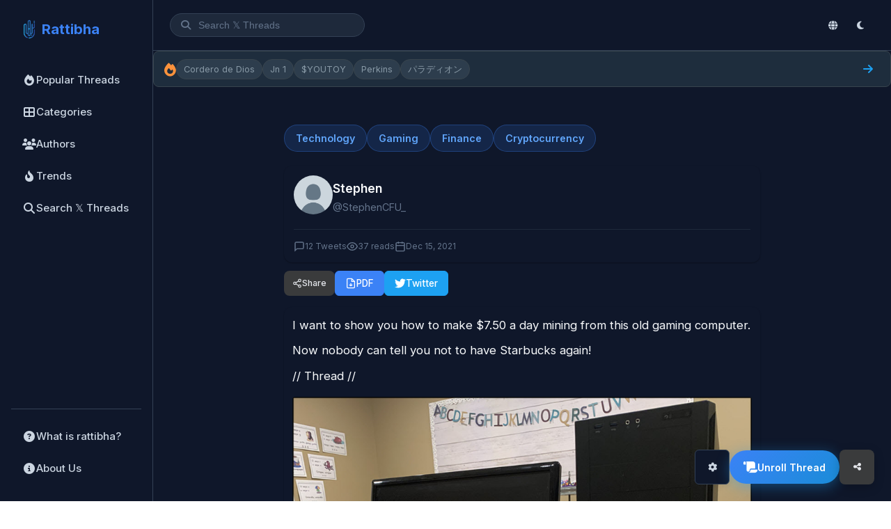

--- FILE ---
content_type: text/html; charset=UTF-8
request_url: https://en.rattibha.com/thread/1471103938015363074
body_size: 33636
content:
<!doctype html>
<html lang="en" dir="ltr">

<head>
    <meta charset="utf-8" />
    <meta name="viewport" content="width=device-width, initial-scale=1, maximum-scale=3.0, minimum-scale=.5, user-scalable=yes" />
    <meta name="csrf-token" content="8H2qjBgVvdQpnsvVXmBoNhklQlpzfpdS9vOszXjL" />

    
        <meta name="google-site-verification" content="9BVTS9rmjXZFzHMWRoByVBu8X08f6QjD1uxm0JoUh04" />
    
    <!-- Title -->
    <title>I want to show you how to make $7.50 a day mining from this old gaming computer.

Now nobody can tel... - Stephen | Rattibha</title>

    <!-- Meta Description -->
    <meta name="description" content="I want to show you how to make $7.50 a day mining from this old gaming computer.

Now nobody can tell you not to have Starbucks again!

// Thread // https://t.c..." />

    <!-- Keywords -->
    
    <!-- Canonical URL -->
    
    <!-- Hreflang Tags for Multilingual SEO -->
    
    <!-- Open Graph Meta Tags -->
    <meta property="og:title" content="Rattibha" />
    <meta property="og:description" content="Read the best of 𝕏&#039;s users creations and masterpieces. We collect threads based on 𝕏 community recommendations and put them in an easy to read webpage. Moreover, we enable users to print, share, save and convert to PDF. All of this are offered to the world free of charge!" />
    <meta property="og:url" content="{&quot;id&quot;:152375,&quot;tweet_id&quot;:2705070,&quot;url&quot;:&quot;https:\/\/mywealthmoney.com\/crypto-mining-start-guide-for-gaming-pcs\/&quot;,&quot;short_url&quot;:&quot;https:\/\/t.co\/xA280moQLp&quot;,&quot;title&quot;:null,&quot;description&quot;:null,&quot;display_url&quot;:&quot;mywealthmoney.com\/crypto-mining-\u2026&quot;,&quot;image&quot;:null}" />
    <meta property="og:image" content="https://en.rattibha.com/img/rattibha.png" />
    <meta property="og:image:alt" content="Rattibha" />
    <meta property="og:site_name" content="Rattibha" />
    <meta property="og:type" content="article" />
        <meta property="og:locale" content="en_US" />
    
    <!-- Twitter Card Meta Tags -->
    <meta name="twitter:card" content="summary_large_image" />
    <meta name="twitter:site" content="@rattibha" />
    <meta name="twitter:title" content="Rattibha" />
    <meta name="twitter:description" content="Read the best of 𝕏&#039;s users creations and masterpieces. We collect threads based on 𝕏 community recommendations and put them in an easy to read webpage. Moreover, we enable users to print, share, save and convert to PDF. All of this are offered to the world free of charge!" />
    <meta name="twitter:image" content="https://en.rattibha.com/img/rattibha.png" />
        <meta name="twitter:creator" content="@StephenCFU_" />
    
    <!-- Page-Specific Meta Tags -->
        <meta property="og:title" content="I want to show you how to make $7.50 a day mining from this old gaming computer.

Now nobody can tel... - Stephen">
    <meta property="og:description" content="I want to show you how to make $7.50 a day mining from this old gaming computer.

Now nobody can tell you not to have Starbucks again!

// Thread // https://t.c...">
    <meta property="og:type" content="article">
    <meta property="og:url" content="https://en.rattibha.com/thread/1471103938015363074">
            <meta property="og:image" content="https://pbs.twimg.com/media/FGppPDSUcAY-qbj.png">
        
    
    <meta name="twitter:card" content="summary_large_image">
    <meta name="twitter:title" content="I want to show you how to make $7.50 a day mining from this old gaming computer.

Now nobody can tel... - Stephen">
    <meta name="twitter:description" content="I want to show you how to make $7.50 a day mining from this old gaming computer.

Now nobody can tell you not to have Starbucks again!

// Thread // https://t.c...">
            <meta name="twitter:image" content="https://pbs.twimg.com/media/FGppPDSUcAY-qbj.png">
                <meta name="twitter:creator" content="@StephenCFU_">
        
    
        <link rel="canonical" href="https://en.rattibha.com/thread/1471103938015363074">

    <!-- Article Meta (for thread pages) -->
        <meta property="article:author" content="https://twitter.com/StephenCFU_" />
        
    <!-- Favicon -->
    <link rel="apple-touch-icon" sizes="180x180" href="/img/rattibha_180X180.png">
    <link rel="icon" type="image/png" sizes="32x32" href="/img/rattibha_32X32.png">
    <link rel="icon" type="image/png" sizes="192x192" href="/img/rattibha_192X192.png">
    <link rel="icon" type="image/png" sizes="16x16" href="/img/rattibha-favicon.png">
    <link rel="mask-icon" href="/img/rattibha-favicon.png" color="#ffffff">

    <!-- Theme Color -->
    <meta name="theme-color" content="#0f172a" />
    <meta name="msapplication-navbutton-color" content="#0f172a">
    <meta name="apple-mobile-web-app-status-bar-style" content="#0f172a">

    <!-- Google Fonts -->
    <link rel="preconnect" href="https://fonts.googleapis.com">
    <link rel="preconnect" href="https://fonts.gstatic.com" crossorigin>
    <link href="https://fonts.googleapis.com/css2?family=Inter:wght@400;500;600;700&family=Noto+Sans+Arabic:wght@400;500;600;700&display=swap" rel="stylesheet">

    <!-- Font Awesome -->
    <link rel="stylesheet" href="https://cdnjs.cloudflare.com/ajax/libs/font-awesome/6.4.0/css/all.min.css">

    <!-- Google Analytics -->
        <script async src="https://www.googletagmanager.com/gtag/js?id=G-H7FJ92KCW2"></script>
    <script>
        window.dataLayer = window.dataLayer || [];
        function gtag(){dataLayer.push(arguments);}
        gtag('js', new Date());
        gtag('config', 'G-H7FJ92KCW2');
    </script>
    
    <!-- JSON-LD Structured Data -->
    
    <!-- ViewerJS for Image Viewer -->
    <link rel="stylesheet" href="/css/viewer.css">

    <!-- Prevent Flash of Unstyled Content (FOUC) for Dark Mode -->
    <script>
        (function() {
            // Check for saved theme preference or default to darkmode
            var savedMode = localStorage.getItem('user_mode') || 'darkmode';
            var savedFontSize = localStorage.getItem('font_size') || 'medium';
            
            // Apply immediately to html element to prevent flickering
            document.documentElement.className = savedMode + ' ' + savedFontSize;
            
            // Store in window for body to use
            window.__THEME_MODE__ = savedMode;
            window.__FONT_SIZE__ = savedFontSize;
            
            // Update theme color meta tag
            var isDark = savedMode === 'darkmode';
            var themeColor = isDark ? '#18191a' : '#ffffff';
            document.querySelector('meta[name="theme-color"]').setAttribute('content', themeColor);
        })();
    </script>

    <!-- Page-Specific CSS -->
    <style>
    /* Prevent horizontal scroll */
    html, body {
        overflow-x: hidden;
    }
    
    .thread-page {
        max-width: 700px;
        margin: 0 auto;
        padding: 12px 8px;
        overflow-x: hidden;
        box-sizing: border-box;
    }
    
    /* Categories */
    .thread-categories {
        display: flex;
        flex-wrap: wrap;
        gap: 8px;
        margin-bottom: 20px;
    }
    
    .category-tag {
        display: inline-block;
        padding: 8px 16px;
        background: #eff6ff;
        color: #2563eb;
        border-radius: 20px;
        font-size: 0.9rem;
        font-weight: 600;
        text-decoration: none;
        transition: all 0.2s ease;
        border: 1px solid #bfdbfe;
    }

    .category-tag:hover {
        background: #2563eb;
        color: #ffffff;
        border-color: #2563eb;
    }

    /* Dark mode category tags */
    body.dark .category-tag,
    body.darkmode .category-tag,
    html.darkmode .category-tag {
        background: rgba(59, 130, 246, 0.15);
        color: #60a5fa;
        border-color: rgba(59, 130, 246, 0.3);
    }

    body.dark .category-tag:hover,
    body.darkmode .category-tag:hover,
    html.darkmode .category-tag:hover {
        background: #3b82f6;
        color: #ffffff;
        border-color: #3b82f6;
    }
    
    /* Thread Title Section */
    .thread-title-section {
        background: var(--bg-primary);
        border-radius: var(--radius-lg);
        padding: 16px 14px;
        margin-bottom: 12px;
        box-shadow: var(--shadow-sm);
        border-left: 4px solid var(--accent);
    }
    
    html[dir="rtl"] .thread-title-section {
        border-left: none;
        border-right: 4px solid var(--accent);
    }
    
    .thread-main-title {
        font-size: 1.5rem;
        font-weight: 700;
        color: var(--text-primary);
        line-height: 1.4;
        margin: 0;
        word-wrap: break-word;
        overflow-wrap: break-word;
    }
    
    @media (max-width: 600px) {
        .thread-main-title {
            font-size: 1.25rem;
        }
        
        .thread-title-section {
            padding: 12px 10px;
            margin-bottom: 10px;
        }
    }
    
    /* Thread Header */
    .thread-header {
        background: var(--bg-primary);
        border-radius: var(--radius-lg);
        padding: 14px;
        margin-bottom: 12px;
        box-shadow: var(--shadow-sm);
    }
    
    .author-section {
        display: flex;
        align-items: center;
        gap: 15px;
        margin-bottom: 15px;
    }
    
    .author-avatar {
        width: 56px;
        height: 56px;
        border-radius: 50%;
        object-fit: cover;
        flex-shrink: 0;
    }
    
    .author-info {
        flex: 1;
        min-width: 0;
    }
    
    html[dir="rtl"] .author-info {
        text-align: right !important;
    }
    
    .author-name {
        font-size: 1.1rem;
        font-weight: 600;
        color: var(--text-primary);
        margin: 0;
        white-space: nowrap;
        overflow: hidden;
        text-overflow: ellipsis;
    }
    
    .author-username {
        font-size: 0.9rem;
        color: var(--text-muted);
        margin: 2px 0 0;
    }
    
    .author-username a {
        color: var(--text-muted);
        text-decoration: none;
    }
    
    .author-username a:hover {
        color: var(--accent);
    }
    
    .thread-meta {
        display: flex;
        flex-wrap: wrap;
        gap: 15px;
        font-size: 0.9rem;
        color: var(--text-muted);
        border-top: 1px solid var(--border-light);
        padding-top: 15px;
    }
    
    .thread-meta span {
        display: flex;
        align-items: center;
        gap: 5px;
    }
    
    /* Action Buttons */
    .thread-actions {
        display: flex;
        flex-wrap: wrap;
        gap: 8px;
        margin-bottom: 16px;
        align-items: center;
    }

    html[dir="rtl"] .thread-actions {
        /* Default flex-start aligns to right in RTL */
    }

    .action-btn,
    .share-btn {
        display: inline-flex;
        align-items: center;
        justify-content: center;
        gap: 6px;
        padding: 8px 14px;
        border-radius: 6px;
        font-size: 0.85rem;
        font-weight: 500;
        text-decoration: none;
        transition: all 0.2s ease;
        border: 1px solid transparent;
        cursor: pointer;
        line-height: 1.3;
        min-width: auto;
        min-height: 36px;
        box-sizing: border-box;
        margin: 0;
        font-family: inherit;
        -webkit-appearance: none;
        -moz-appearance: none;
        appearance: none;
        box-shadow: none;
    }

    .share-dropdown {
        display: inline-flex;
        align-items: center;
    }

    html[dir="rtl"] .action-btn,
    html[dir="rtl"] .share-btn {
        flex-direction: row-reverse !important;
    }

    .action-btn svg,
    .share-btn svg {
        width: 16px;
        height: 16px;
        flex-shrink: 0;
    }

    .action-btn-primary {
        background: #2563eb;
        color: #ffffff;
        border-color: #2563eb;
    }

    .action-btn-primary:hover {
        background: #1d4ed8;
        border-color: #1d4ed8;
        box-shadow: 0 4px 12px rgba(37, 99, 235, 0.3);
    }

    .action-btn-secondary,
    .share-btn {
        background: #ffffff;
        color: #1e293b;
        border-color: #e2e8f0;
    }

    .action-btn-secondary:hover,
    .share-btn:hover {
        background: #f1f5f9;
        border-color: #cbd5e1;
        color: #0f172a;
    }

    .action-btn-twitter {
        background: #1DA1F2;
        color: #ffffff;
        border-color: #1DA1F2;
    }

    .action-btn-twitter:hover {
        background: #0c8de4;
        border-color: #0c8de4;
        box-shadow: 0 4px 12px rgba(29, 161, 242, 0.3);
    }
    
    /* Share Menu */
    .share-dropdown {
        position: relative;
    }
    
    .share-menu {
        position: absolute;
        top: calc(100% + 4px);
        left: 0;
        min-width: 200px;
        background: var(--bg-primary);
        border: 1px solid var(--border-default);
        border-radius: var(--radius-md);
        box-shadow: var(--shadow-lg);
        opacity: 0;
        visibility: hidden;
        transform: translateY(-8px);
        transition: all 0.2s ease;
        z-index: 100;
        padding: 8px 0;
    }
    
    html[dir="rtl"] .share-menu {
        left: auto;
        right: 0;
    }
    
    .share-dropdown.open .share-menu {
        opacity: 1;
        visibility: visible;
        transform: translateY(0);
    }
    
    .share-item {
        display: flex;
        align-items: center;
        gap: 12px;
        padding: 12px 16px;
        font-size: 0.95rem;
        font-weight: 500;
        color: #374151;
        text-decoration: none;
        transition: all 0.15s ease;
        cursor: pointer;
        border: none;
        background: none;
        width: 100%;
        text-align: left;
    }

    html[dir="rtl"] .share-item {
        text-align: right;
        flex-direction: row-reverse;
    }

    .share-item:hover {
        background: #f3f4f6;
        color: #111827;
    }

    .share-item svg {
        width: 20px;
        height: 20px;
        flex-shrink: 0;
    }
    
    .share-item.twitter svg { color: #1DA1F2; }
    .share-item.facebook svg { color: #1877F2; }
    .share-item.whatsapp svg { color: #25D366; }
    .share-item.telegram svg { color: #0088cc; }
    .share-item.linkedin svg { color: #0A66C2; }
    .share-item.reddit svg { color: #FF4500; }
    .share-item.email svg { color: var(--text-muted); }
    .share-item.copy svg { color: var(--text-muted); }
    
    .share-divider {
        height: 1px;
        background: var(--border-light);
        margin: 6px 0;
    }
    
    .copy-success {
        background: #10B981 !important;
        color: white !important;
    }
    
    /* Mobile Share Menu */
    @media (max-width: 480px) {
        .share-menu {
            position: fixed;
            bottom: 0;
            left: 0;
            right: 0;
            top: auto;
            min-width: 100%;
            border-radius: var(--radius-lg) var(--radius-lg) 0 0;
            transform: translateY(100%);
            padding: 16px 0;
            max-height: 70vh;
            overflow-y: auto;
        }
        
        .share-dropdown.open .share-menu {
            transform: translateY(0);
        }
        
        .share-item {
            padding: 14px 20px;
            font-size: 0.95rem;
        }
        
        .share-overlay {
            display: none;
            position: fixed;
            inset: 0;
            background: rgba(0,0,0,0.5);
            z-index: 99;
        }
        
        .share-dropdown.open .share-overlay {
            display: block;
        }
        
        /* Mobile button layout - compact and clean */
        .thread-actions {
            display: flex;
            flex-wrap: wrap;
            gap: 6px;
            width: 100%;
            align-items: center;
        }

        .action-btn,
        .share-btn {
            padding: 6px 12px;
            font-size: 0.8rem;
            min-width: auto;
            min-height: 32px;
            font-weight: 500;
            border-width: 1px;
            box-shadow: none;
        }

        .action-btn svg,
        .share-btn svg {
            width: 14px;
            height: 14px;
        }

        /* Keep original colors on mobile, just smaller */
        .action-btn-primary {
            background: #2563eb;
            border-color: #2563eb;
            color: #ffffff;
        }

        .action-btn-twitter {
            background: #1DA1F2;
            border-color: #1DA1F2;
            color: #ffffff;
        }

        .action-btn-secondary,
        .share-btn {
            background: #ffffff;
            border-color: #e2e8f0;
            color: #374151;
        }

        /* Dark mode mobile buttons */
        body.dark .action-btn-primary,
        body.darkmode .action-btn-primary,
        html.darkmode .action-btn-primary {
            background: #3b82f6;
            border-color: #3b82f6;
            color: #ffffff;
        }

        body.dark .action-btn-twitter,
        body.darkmode .action-btn-twitter,
        html.darkmode .action-btn-twitter {
            background: #1DA1F2;
            border-color: #1DA1F2;
            color: #ffffff;
        }

        body.dark .action-btn-secondary,
        body.darkmode .action-btn-secondary,
        html.darkmode .action-btn-secondary,
        body.dark .share-btn,
        body.darkmode .share-btn,
        html.darkmode .share-btn {
            background: #3a3b3c;
            border-color: #4e4f50;
            color: #e4e6eb;
        }

        /* Hide text on very small screens */
        .hide-mobile {
            display: none;
        }
    }

    @media (min-width: 481px) {
        .hide-mobile {
            display: inline;
        }
    }

    /* Dark mode button adjustments */
    body.dark .action-btn-primary,
    body.darkmode .action-btn-primary,
    html.darkmode .action-btn-primary {
        background: #3b82f6;
        color: #ffffff;
        border-color: #3b82f6;
    }

    body.dark .action-btn-primary:hover,
    body.darkmode .action-btn-primary:hover,
    html.darkmode .action-btn-primary:hover {
        background: #2563eb;
        border-color: #2563eb;
        box-shadow: 0 4px 12px rgba(59, 130, 246, 0.4);
    }

    body.dark .action-btn-secondary,
    body.darkmode .action-btn-secondary,
    html.darkmode .action-btn-secondary,
    body.dark .share-btn,
    body.darkmode .share-btn,
    html.darkmode .share-btn {
        background: #3a3b3c;
        color: #e4e6eb;
        border-color: #4e4f50;
    }

    body.dark .action-btn-secondary:hover,
    body.darkmode .action-btn-secondary:hover,
    html.darkmode .action-btn-secondary:hover,
    body.dark .share-btn:hover,
    body.darkmode .share-btn:hover,
    html.darkmode .share-btn:hover {
        background: #4e4f50;
        color: #ffffff;
        border-color: #5e5f60;
    }

    body.dark .action-btn-twitter,
    body.darkmode .action-btn-twitter,
    html.darkmode .action-btn-twitter {
        background: #1DA1F2;
        color: #ffffff;
        border-color: #1DA1F2;
    }

    body.dark .action-btn-twitter:hover,
    body.darkmode .action-btn-twitter:hover,
    html.darkmode .action-btn-twitter:hover {
        background: #0c8de4;
        border-color: #0c8de4;
        box-shadow: 0 4px 12px rgba(29, 161, 242, 0.4);
    }
    
    /* Dark mode share menu styling */
    body.dark .share-menu,
    body.darkmode .share-menu,
    html.darkmode .share-menu {
        background: #242526;
        border-color: #3a3b3c;
    }

    body.dark .share-item,
    body.darkmode .share-item,
    html.darkmode .share-item {
        color: #e4e6eb;
        font-weight: 500;
    }

    body.dark .share-item:hover,
    body.darkmode .share-item:hover,
    html.darkmode .share-item:hover {
        background: #3a3b3c;
        color: #ffffff;
    }

    body.dark .share-item.twitter svg,
    body.darkmode .share-item.twitter svg,
    html.darkmode .share-item.twitter svg {
        color: #1DA1F2;
    }

    body.dark .share-divider,
    body.darkmode .share-divider,
    html.darkmode .share-divider {
        background: #3a3b3c;
    }
    
    /* Download Status */
    .download-status {
        padding: 10px 16px;
        border-radius: var(--radius-md);
        font-size: 0.9rem;
        margin-top: 10px;
        width: 100%;
    }
    
    .download-status.loading {
        background: var(--accent-light);
        color: var(--accent);
    }
    
    .download-status.success {
        background: #d4edda;
        color: #155724;
    }
    
    .download-status.error {
        background: #f8d7da;
        color: #721c24;
    }
    
    @keyframes  spin {
        0% { transform: rotate(0deg); }
        100% { transform: rotate(360deg); }
    }
    
    .spin {
        animation: spin 1s linear infinite;
    }
    
    .action-btn:disabled {
        opacity: 0.7;
        cursor: not-allowed;
    }
    
    /* Tweet Container */
    .tweets-container {
        background: var(--bg-primary);
        border-radius: var(--radius-lg);
        padding: 12px;
        box-shadow: var(--shadow-sm);
    }
    
    /* Individual Tweet */
    .tweet-item {
        padding: 6px 0;
        cursor: pointer;
        transition: opacity 0.2s ease;
    }
    
    .tweet-item:hover {
        opacity: 0.85;
    }
    
    .tweet-item:last-child {
        padding-bottom: 0;
    }
    
    .tweet-item:first-child {
        padding-top: 0;
    }
    
    .tweet-text {
        font-size: 1.05rem;
        line-height: 1.7;
        color: var(--text-primary);
        margin-bottom: 8px;
        word-wrap: break-word;
        word-break: break-word;
        overflow-wrap: break-word;
        white-space: pre-wrap;
        max-width: 100%;
    }
    
    .tweet-text br {
        display: block;
        content: "";
        margin-top: 0.5em;
    }
    
    .tweet-text a {
        color: var(--accent);
        text-decoration: none;
    }
    
    .tweet-text a:hover {
        text-decoration: underline;
    }
    
    /* Mentions and Hashtags */
    .tweet-text .mention,
    .tweet-text .hashtag {
        color: var(--accent);
        font-weight: 500;
    }
    
    .tweet-text .mention {
        direction: ltr;
        unicode-bidi: embed;
    }
    
    .tweet-text .notranslate {
        font-family: -apple-system, BlinkMacSystemFont, "Segoe UI", Roboto, "Helvetica Neue", Arial, sans-serif;
    }
    
    /* Tweet Media */
    .tweet-media {
        margin-top: 16px;
        margin-bottom: 15px;
    }
    
    .tweet-media-grid {
        display: grid;
        gap: 4px;
        border-radius: var(--radius);
        overflow: hidden;
    }
    
    .tweet-media-grid.single {
        grid-template-columns: 1fr;
    }
    
    .tweet-media-grid.single .tweet-media-item img {
        max-height: 500px;
        width: 100%;
        object-fit: contain;
        background: var(--bg-secondary);
    }
    
    .tweet-media-grid.double {
        grid-template-columns: 1fr 1fr;
    }
    
    .tweet-media-grid.double .tweet-media-item {
        aspect-ratio: 1 / 1;
    }
    
    .tweet-media-grid.double .tweet-media-item img {
        height: 100%;
        object-fit: cover;
    }
    
    .tweet-media-grid.triple {
        grid-template-columns: 1fr 1fr;
        grid-template-rows: 1fr 1fr;
    }
    
    .tweet-media-grid.triple .tweet-media-item:first-child {
        grid-row: span 2;
    }
    
    .tweet-media-grid.triple .tweet-media-item {
        aspect-ratio: auto;
        min-height: 150px;
    }
    
    .tweet-media-grid.triple .tweet-media-item img {
        height: 100%;
        object-fit: cover;
    }
    
    .tweet-media-grid.quad {
        grid-template-columns: 1fr 1fr;
        grid-template-rows: 1fr 1fr;
    }
    
    .tweet-media-grid.quad .tweet-media-item {
        aspect-ratio: 16 / 9;
    }
    
    .tweet-media-grid.quad .tweet-media-item img {
        height: 100%;
        object-fit: cover;
    }
    
    .tweet-media-item {
        position: relative;
        overflow: hidden;
        border-radius: 4px;
        max-width: 100%;
        background: var(--bg-secondary);
    }
    
    body.darkmode .tweet-media-item {
        background: #3a3b3c;
    }
    
    .tweet-media-item img {
        width: 100%;
        height: auto;
        max-width: 100%;
        display: block;
        object-fit: cover;
        transition: transform 0.3s ease;
    }
    
    .tweet-media-item:hover img {
        transform: scale(1.02);
    }
    
    .tweet-media-item video {
        width: 100%;
        height: auto;
        max-width: 100%;
        display: block;
        border-radius: 4px;
    }
    
    /* Video poster link (for Twitter videos that can't be embedded) */
    .video-poster-link {
        display: block;
        position: relative;
        width: 100%;
        border-radius: 8px;
        overflow: hidden;
        text-decoration: none;
    }
    
    .video-poster-image {
        width: 100%;
        height: auto;
        display: block;
        border-radius: 8px;
    }
    
    .video-poster-placeholder {
        width: 100%;
        padding-top: 56.25%; /* 16:9 aspect ratio */
        background: linear-gradient(135deg, #1a1a2e 0%, #16213e 100%);
        border-radius: 8px;
        position: relative;
    }
    
    .video-poster-placeholder .placeholder-icon {
        position: absolute;
        top: 50%;
        left: 50%;
        transform: translate(-50%, -50%);
        width: 48px;
        height: 48px;
        color: rgba(255,255,255,0.3);
    }
    
    .video-play-overlay {
        position: absolute;
        top: 0;
        left: 0;
        right: 0;
        bottom: 0;
        display: flex;
        flex-direction: column;
        align-items: center;
        justify-content: center;
        background: rgba(0, 0, 0, 0.4);
        transition: background 0.2s ease;
    }
    
    .video-poster-link:hover .video-play-overlay {
        background: rgba(0, 0, 0, 0.6);
    }
    
    .play-icon {
        width: 64px;
        height: 64px;
        color: white;
        filter: drop-shadow(0 2px 4px rgba(0,0,0,0.3));
    }
    
    .video-watch-text {
        margin-top: 8px;
        color: white;
        font-size: 14px;
        font-weight: 500;
        text-shadow: 0 1px 2px rgba(0,0,0,0.5);
    }

    .video-container {
        position: relative;
        width: 100%;
    }

    .video-download-btn {
        display: flex;
        align-items: center;
        justify-content: center;
        gap: 6px;
        margin-top: 8px;
        padding: 8px 14px;
        background: #10b981;
        color: #ffffff;
        border: none;
        border-radius: 6px;
        font-size: 0.85rem;
        font-weight: 500;
        text-decoration: none;
        cursor: pointer;
        transition: all 0.2s ease;
    }

    .video-download-btn:hover {
        background: #059669;
        box-shadow: 0 2px 8px rgba(16, 185, 129, 0.3);
    }

    .video-download-btn svg {
        width: 16px;
        height: 16px;
    }

    /* Dark mode video download button */
    body.dark .video-download-btn,
    body.darkmode .video-download-btn,
    html.darkmode .video-download-btn {
        background: #059669;
    }

    body.dark .video-download-btn:hover,
    body.darkmode .video-download-btn:hover,
    html.darkmode .video-download-btn:hover {
        background: #047857;
    }


    /* Media image link */
    .media-image-link {
        display: block;
        cursor: pointer;
    }
    
    .media-image-link img {
        transition: transform 0.2s ease;
    }
    
    .media-image-link:hover img {
        transform: scale(1.02);
    }

    /* Tweet URLs (Embedded Links) */
    .tweet-urls {
        margin-top: 15px;
        max-width: 100%;
        overflow: hidden;
    }
    
    .tweet-url-card {
        display: flex;
        border: 1px solid var(--border-default);
        border-radius: var(--radius-md);
        overflow: hidden;
        text-decoration: none;
        color: inherit;
        transition: border-color 0.2s;
        margin-bottom: 10px;
        max-width: 100%;
        box-sizing: border-box;
    }
    
    .tweet-url-card:hover {
        border-color: var(--border-dark);
    }
    
    .tweet-url-image {
        flex-shrink: 0;
        width: 120px;
        height: 80px;
        overflow: hidden;
    }
    
    .tweet-url-image img {
        width: 100%;
        height: 100%;
        object-fit: cover;
    }
    
    .tweet-url-content {
        padding: 12px 15px;
        flex: 1;
        min-width: 0;
    }
    
    .tweet-url-domain {
        font-size: 0.8rem;
        color: var(--text-muted);
        margin-bottom: 4px;
    }
    
    .tweet-url-title {
        font-size: 0.95rem;
        font-weight: 500;
        color: var(--text-primary);
        margin: 0 0 4px;
        display: -webkit-box;
        -webkit-line-clamp: 2;
        -webkit-box-orient: vertical;
        overflow: hidden;
    }
    
    .tweet-url-desc {
        font-size: 0.85rem;
        color: var(--text-secondary);
        margin: 0;
        display: -webkit-box;
        -webkit-line-clamp: 2;
        -webkit-box-orient: vertical;
        overflow: hidden;
    }
    
    /* Embed Containers */
    .embed-container {
        margin: 15px 0;
        border-radius: var(--radius);
        overflow: hidden;
        max-width: 100%;
        box-sizing: border-box;
    }
    
    /* YouTube Embed */
    .youtube-embed {
        position: relative;
        padding-bottom: 56.25%; /* 16:9 aspect ratio */
        height: 0;
        background: var(--bg-secondary);
        max-width: 100%;
    }
    
    .youtube-embed iframe {
        position: absolute;
        top: 0;
        left: 0;
        width: 100%;
        height: 100%;
        border: none;
    }
    
    /* Twitter Embed */
    .twitter-embed {
        max-width: 100%;
        overflow: hidden;
        display: flex;
        justify-content: center;
        align-items: center;
        text-align: center;
    }
    
    .twitter-embed .twitter-tweet {
        margin: 0 auto !important;
        max-width: 100% !important;
    }
    
    .twitter-embed .twitter-tweet-rendered {
        margin: 0 auto !important;
    }
    
    .twitter-embed iframe {
        margin: 0 auto !important;
    }
    
    /* Thread Footer */
    .thread-footer {
        margin-top: 24px;
        padding-top: 16px;
        border-top: 1px solid var(--border-light);
    }
    
    .footer-categories {
        margin-bottom: 16px;
    }
    
    .footer-categories h4 {
        font-size: 0.9rem;
        font-weight: 600;
        color: var(--text-secondary);
        margin-bottom: 10px;
    }
    
    /* Related Actions */
    .related-actions {
        display: flex;
        flex-direction: column;
        gap: 15px;
    }
    
    .missing-tweets-notice {
        background: var(--bg-secondary);
        border-radius: var(--radius-md);
        padding: 15px 20px;
        display: flex;
        align-items: center;
        justify-content: space-between;
        flex-wrap: wrap;
        gap: 10px;
    }
    
    .missing-tweets-notice p {
        margin: 0;
        font-size: 0.9rem;
        color: var(--text-secondary);
    }
    
    .refresh-btn {
        padding: 10px 18px;
        background: #2563eb;
        color: #ffffff;
        border: 2px solid #2563eb;
        border-radius: 8px;
        font-size: 0.9rem;
        font-weight: 600;
        cursor: pointer;
        transition: all 0.2s ease;
        min-height: 42px;
    }

    .refresh-btn:hover {
        background: #1d4ed8;
        border-color: #1d4ed8;
        box-shadow: 0 4px 12px rgba(37, 99, 235, 0.3);
    }

    /* Dark mode refresh button */
    body.dark .refresh-btn,
    body.darkmode .refresh-btn,
    html.darkmode .refresh-btn {
        background: #3b82f6;
        border-color: #3b82f6;
    }

    body.dark .refresh-btn:hover,
    body.darkmode .refresh-btn:hover,
    html.darkmode .refresh-btn:hover {
        background: #2563eb;
        border-color: #2563eb;
    }
    
    /* RTL Support - Use html[dir="rtl"] since dir is on html element */
    html[dir="rtl"] .thread-page {
        direction: rtl !important;
    }
    
    /* Author section should follow RTL for UI chrome */
    html[dir="rtl"] .author-section {
        /* Natural RTL flow puts avatar on right */
    }
    
    html[dir="rtl"] .author-avatar {
        /* Natural order */
    }
    
    html[dir="rtl"] .author-info {
        text-align: right !important;
    }
    
    html[dir="rtl"] .author-username {
        direction: ltr;
        unicode-bidi: embed;
        text-align: right;
        display: block;
    }
    
    html[dir="rtl"] .thread-meta {
        /* Natural RTL flow */
        justify-content: flex-start !important;
    }
    
    html[dir="rtl"] .thread-meta span {
        /* Natural RTL flow */
    }
    
    html[dir="rtl"] .action-btn {
        /* Natural RTL flow */
    }
    
    html[dir="rtl"] .thread-actions {
        /* Default flex-start aligns to right in RTL */
    }
    
    html[dir="rtl"] .thread-header {
        direction: rtl !important;
        text-align: right !important;
    }
    
    html[dir="rtl"] .thread-categories {
        direction: rtl !important;
        justify-content: flex-start !important;
    }
    
    html[dir="rtl"] .footer-categories {
        direction: rtl !important;
        text-align: right !important;
    }
    
    html[dir="rtl"] .tweet-text {
        direction: rtl;
        text-align: right;
    }
    
    /* RTL: Buttons and icons - icons always on the right */
    html[dir="rtl"] .share-btn {
        /* Natural RTL flow */
    }
    
    html[dir="rtl"] .share-dropdown {
        direction: rtl !important;
    }
    
    html[dir="rtl"] .share-menu {
        left: auto !important;
        right: 0 !important;
        text-align: right !important;
    }
    
    html[dir="rtl"] .share-item {
        text-align: right !important;
    }
    
    html[dir="rtl"] .btn,
    html[dir="rtl"] button {
        direction: rtl !important;
    }
    
    /* RTL: Thread page alignment */
    html[dir="rtl"] .thread-page {
        text-align: right !important;
    }
    
    html[dir="rtl"] .thread-page h1,
    html[dir="rtl"] .thread-page h2,
    html[dir="rtl"] .thread-page h3,
    html[dir="rtl"] .thread-page p {
        text-align: right !important;
    }
    
    html[dir="rtl"] .author-name {
        text-align: right !important;
    }
    
    html[dir="rtl"] .author-username {
        text-align: right !important;
    }
    
    /* Tweet content direction based on language */
    .tweet-content-rtl {
        direction: rtl;
        text-align: right;
    }
    
    .tweet-content-ltr {
        direction: ltr;
        text-align: left;
    }
    
    /* Dark Mode overrides - most styles now handled by semantic CSS variables */
    body.dark .tweet-url-card {
        border-color: var(--border-default);
    }
    
    /* Responsive */
    @media (max-width: 600px) {
        .thread-page {
            padding: 6px 4px;
        }
        
        .thread-header {
            padding: 10px;
            margin-bottom: 10px;
        }
        
        .author-avatar {
            width: 48px;
            height: 48px;
        }
        
        .author-name {
            font-size: 1rem;
        }
        
        .thread-meta {
            gap: 10px;
        }
        
        .thread-actions {
            flex-direction: row;
            flex-wrap: wrap;
            justify-content: flex-start;
            gap: 6px;
            width: 100%;
            align-items: center;
        }

        .action-btn,
        .share-btn {
            padding: 7px 14px;
            font-size: 0.85rem;
            min-width: auto;
            min-height: 36px;
            font-weight: 500;
            border-width: 1px;
            box-shadow: none;
        }

        .action-btn svg,
        .share-btn svg {
            width: 15px;
            height: 15px;
        }

        /* Keep original colors on tablet, just smaller */
        .action-btn-primary {
            background: #2563eb;
            border-color: #2563eb;
            color: #ffffff;
        }

        .action-btn-twitter {
            background: #1DA1F2;
            border-color: #1DA1F2;
            color: #ffffff;
        }

        .action-btn-secondary,
        .share-btn {
            background: #ffffff;
            border-color: #e2e8f0;
            color: #374151;
        }

        /* Dark mode tablet buttons */
        body.dark .action-btn-primary,
        body.darkmode .action-btn-primary,
        html.darkmode .action-btn-primary {
            background: #3b82f6;
            border-color: #3b82f6;
            color: #ffffff;
        }

        body.dark .action-btn-twitter,
        body.darkmode .action-btn-twitter,
        html.darkmode .action-btn-twitter {
            background: #1DA1F2;
            border-color: #1DA1F2;
            color: #ffffff;
        }

        body.dark .action-btn-secondary,
        body.darkmode .action-btn-secondary,
        html.darkmode .action-btn-secondary,
        body.dark .share-btn,
        body.darkmode .share-btn,
        html.darkmode .share-btn {
            background: #3a3b3c;
            border-color: #4e4f50;
            color: #e4e6eb;
        }

        .tweets-container {
            padding: 8px;
        }

        .tweet-text {
            font-size: 0.95rem;
            line-height: 1.65;
        }
        
        .tweet-item {
            padding: 10px 0;
        }
        
        /* Mobile URL card - stack vertically */
        .tweet-url-card {
            flex-direction: column;
        }
        
        .tweet-url-image {
            width: 100%;
            height: 150px;
        }
        
        /* Mobile suggestions - single column */
        .suggestions-grid {
            grid-template-columns: 1fr;
        }
        
        /* Mobile image grid adjustments */
        .tweet-media-grid.triple .tweet-media-item:first-child {
            grid-row: span 1;
        }
        
        .tweet-media-grid.triple {
            grid-template-columns: 1fr;
            grid-template-rows: auto;
        }
        
        .tweet-media-grid.quad {
            grid-template-columns: 1fr 1fr;
        }
        
        .tweet-media-grid.single .tweet-media-item img {
            max-height: 350px;
        }
        
        /* Hide long URLs */
        .tweet-url-domain {
            max-width: 100%;
            overflow: hidden;
            text-overflow: ellipsis;
            white-space: nowrap;
        }
    }
    
    /* Suggestions Section */
    .suggestions-section {
        margin-top: 32px;
        padding-top: 24px;
        border-top: 2px solid var(--border-light);
    }
    
    .suggestion-block {
        margin-bottom: 24px;
    }
    
    .suggestion-title {
        font-size: 1.1rem;
        font-weight: 600;
        color: var(--text-primary);
        margin-bottom: 15px;
        display: flex;
        align-items: center;
        gap: 10px;
    }
    
    .suggestion-title i {
        color: var(--accent);
    }
    
    .suggestions-grid {
        display: grid;
        grid-template-columns: repeat(auto-fill, minmax(250px, 1fr));
        gap: 15px;
        max-width: 100%;
        overflow: hidden;
    }
    
    .suggestion-card {
        background: var(--bg-primary);
        border-radius: var(--radius-md);
        padding: 15px;
        border: 1px solid var(--border-light);
        text-decoration: none;
        color: inherit;
        display: block;
        transition: box-shadow 0.2s, transform 0.2s;
        max-width: 100%;
        box-sizing: border-box;
        overflow: hidden;
    }
    
    .suggestion-card:hover {
        box-shadow: 0 4px 12px rgba(0,0,0,0.1);
        transform: translateY(-2px);
    }
    
    .suggestion-card-text {
        font-size: 0.9rem;
        line-height: 1.5;
        color: var(--text-secondary);
        margin-bottom: 12px;
        display: -webkit-box;
        -webkit-line-clamp: 3;
        -webkit-box-orient: vertical;
        overflow: hidden;
    }
    
    .suggestion-card-author {
        display: flex;
        align-items: center;
        gap: 10px;
    }
    
    .suggestion-card-avatar {
        width: 32px;
        height: 32px;
        border-radius: 50%;
        object-fit: cover;
    }
    
    .suggestion-card-author-details {
        flex: 1;
        min-width: 0;
    }
    
    .suggestion-card-name {
        font-size: 0.85rem;
        font-weight: 500;
        color: var(--text-primary);
    }
    
    .suggestion-card-username {
        font-size: 0.8rem;
        color: var(--text-muted);
        direction: ltr;
        unicode-bidi: embed;
        display: inline-block;
    }
    
    /* RTL fix for suggestion cards - use html[dir="rtl"] to follow PAGE direction, not thread direction */
    html[dir="rtl"] .suggestion-card {
        direction: rtl;
    }
    
    html[dir="rtl"] .suggestion-card-author {
        flex-direction: row-reverse !important;
    }
    
    html[dir="rtl"] .suggestion-card-author-details {
        text-align: right !important;
    }
    
    html[dir="rtl"] .suggestion-card-username {
        direction: ltr !important;
        unicode-bidi: embed;
    }
    
    html[dir="rtl"] .suggestion-card-text {
        text-align: right !important;
    }
    
    html[dir="rtl"] .suggestion-card-name {
        text-align: right !important;
    }
    
    html[dir="rtl"] .suggestion-title {
        flex-direction: row-reverse;
        text-align: right;
    }
    
    .suggestions-loading {
        text-align: center;
        padding: 40px 20px;
        color: var(--text-muted);
    }
    
    .suggestions-loading .spinner {
        width: 30px;
        height: 30px;
        border: 3px solid var(--border-default);
        border-top-color: var(--accent);
        border-radius: 50%;
        animation: spin 1s linear infinite;
        margin: 0 auto 10px;
    }
    
    @keyframes  spin {
        to { transform: rotate(360deg); }
    }
    
    body.dark .suggestion-card:hover,
    body.darkmode .suggestion-card:hover {
        box-shadow: 0 4px 12px rgba(0,0,0,0.5);
    }
    
    @media (max-width: 600px) {
        .suggestions-grid {
            grid-template-columns: 1fr;
        }
    }
</style>

    <style>
        /* ================================================
           RATTIBHA DESIGN SYSTEM
           ================================================ */
        
        /* CSS Variables - Light Mode (Default) */
        :root {
            /* Backgrounds */
            --bg-primary: #ffffff;
            --bg-secondary: #f8fafc;
            --bg-tertiary: #f1f5f9;
            --bg-hover: #e2e8f0;
            --bg-active: #dbeafe;
            
            /* Text */
            --text-primary: #0f172a;
            --text-secondary: #475569;
            --text-muted: #94a3b8;
            --text-placeholder: #cbd5e1;
            
            /* Borders */
            --border-default: #e2e8f0;
            --border-light: #f1f5f9;
            --border-dark: #cbd5e1;
            --border-hover: #cbd5e1;
            --border-focus: #3b82f6;
            
            /* Accent */
            --accent: #3b82f6;
            --accent-hover: #2563eb;
            --accent-dark: #1d4ed8;
            --accent-light: #eff6ff;
            --accent-muted: #bfdbfe;
            
            /* Status */
            --success: #22c55e;
            --success-light: #dcfce7;
            --warning: #f59e0b;
            --warning-light: #fef3c7;
            --error: #ef4444;
            --error-light: #fee2e2;
            --trending: #f97316;
            --trending-light: #fff7ed;
            
            /* Shadows */
            --shadow-sm: 0 1px 2px rgba(0, 0, 0, 0.05);
            --shadow-md: 0 4px 6px -1px rgba(0, 0, 0, 0.1);
            --shadow-lg: 0 10px 15px -3px rgba(0, 0, 0, 0.1);
            
            /* Typography */
            --font-primary: 'Inter', 'Noto Sans Arabic', -apple-system, BlinkMacSystemFont, 'Segoe UI', sans-serif;
            --font-regular: 400;
            --font-medium: 500;
            --font-semibold: 600;
            --font-bold: 700;
            
            /* Spacing */
            --space-1: 4px;
            --space-2: 8px;
            --space-3: 12px;
            --space-4: 16px;
            --space-5: 20px;
            --space-6: 24px;
            --space-8: 32px;
            --space-10: 40px;
            --space-12: 48px;
            
            /* Border Radius */
            --radius-sm: 6px;
            --radius-md: 8px;
            --radius-lg: 12px;
            --radius-xl: 16px;
            --radius-full: 9999px;
            
            /* Z-Index */
            --z-dropdown: 10;
            --z-sticky: 50;
            --z-header: 100;
            --z-modal-backdrop: 200;
            --z-modal: 300;
            --z-toast: 400;
            
            /* Transitions */
            --transition-fast: 0.1s ease;
            --transition-normal: 0.15s ease;
            --transition-slow: 0.2s ease;
            
            /* Avatar Gradients */
            --gradient-1: linear-gradient(135deg, #3b82f6, #8b5cf6);
            --gradient-2: linear-gradient(135deg, #6366f1, #8b5cf6);
            --gradient-3: linear-gradient(135deg, #2563eb, #7c3aed);
            --gradient-4: linear-gradient(135deg, #0ea5e9, #6366f1);
            --gradient-5: linear-gradient(135deg, #8b5cf6, #d946ef);
            --gradient-6: linear-gradient(135deg, #f59e0b, #ef4444);
        }

        /* Dark Mode Variables */
        body.darkmode {
            --bg-primary: #0f172a;
            --bg-secondary: #1e293b;
            --bg-tertiary: #334155;
            --bg-hover: #475569;
            --bg-active: #1e3a5f;
            
            --text-primary: #f8fafc;
            --text-secondary: #cbd5e1;
            --text-muted: #64748b;
            --text-placeholder: #475569;
            
            --border-default: #334155;
            --border-light: #1e293b;
            --border-dark: #475569;
            --border-hover: #475569;
            --border-focus: #3b82f6;
            
            --accent-hover: #60a5fa;
            --accent-dark: #2563eb;
            --accent-light: #1e3a5f;
            --accent-muted: #1e40af;
            
            --success-light: #14532d;
            --warning-light: #713f12;
            --error-light: #7f1d1d;
            --trending-light: #7c2d12;
            
            --shadow-sm: 0 1px 2px rgba(0, 0, 0, 0.3);
            --shadow-md: 0 4px 6px -1px rgba(0, 0, 0, 0.4);
            --shadow-lg: 0 10px 15px -3px rgba(0, 0, 0, 0.5);
        }

        /* Critical CSS for preventing flicker */
        html.darkmode,
        body.darkmode {
            background: var(--bg-primary) !important;
            color: var(--text-primary) !important;
        }
        
        html.lightmode,
        body.lightmode {
            background: var(--bg-primary) !important;
            color: var(--text-primary) !important;
        }

        /* Reset & Base */
        *, *::before, *::after {
            box-sizing: border-box;
            margin: 0;
            padding: 0;
        }

        html {
            scroll-behavior: smooth;
            overflow-x: hidden;
            max-width: 100vw;
        }

        body {
            font-family: var(--font-primary);
            font-size: 15px;
            line-height: 1.5;
            -webkit-font-smoothing: antialiased;
            -moz-osx-font-smoothing: grayscale;
            overflow-x: hidden;
            max-width: 100vw;
            background: var(--bg-primary);
            color: var(--text-primary);
            transition: background-color 0.2s ease, color 0.2s ease;
        }

        /* Font Size Classes */
        body.small { font-size: 14px; }
        body.medium { font-size: 15px; }
        body.large { font-size: 17px; }

        body.small .thread-card-title { font-size: 14px; }
        body.large .thread-card-title { font-size: 18px; }

        body.small .page-title { font-size: 18px; }
        body.large .page-title { font-size: 24px; }

        a { color: inherit; text-decoration: none; }
        img { max-width: 100%; height: auto; }
        
        /* RTL Global Styles */
        html[dir="rtl"] body {
            text-align: right;
        }
        
        html[dir="rtl"] h1,
        html[dir="rtl"] h2,
        html[dir="rtl"] h3,
        html[dir="rtl"] h4,
        html[dir="rtl"] h5,
        html[dir="rtl"] h6,
        html[dir="rtl"] p {
            text-align: right;
        }
        
        /* Typography */
        h1 { font-size: 20px; font-weight: 700; line-height: 1.2; }
        h2 { font-size: 22px; font-weight: 700; line-height: 1.3; }
        h3 { font-size: 18px; font-weight: 600; line-height: 1.4; }
        h4 { font-size: 16px; font-weight: 600; line-height: 1.4; }
        p, .body-text { font-size: 15px; font-weight: 400; line-height: 1.6; }
        .small-text { font-size: 13px; font-weight: 400; line-height: 1.5; }
        .caption { font-size: 12px; font-weight: 500; color: var(--text-muted); }

        /* Layout - Sidebar Based */
        .app-container {
            min-height: 100vh;
            display: flex;
            flex-direction: row;
        }

        /* Sidebar */
        .sidebar {
            width: 220px;
            height: 100vh;
            position: fixed;
            left: 0;
            top: 0;
            background: var(--bg-primary);
            border-right: 1px solid var(--border-default);
            padding: var(--space-6) var(--space-4);
            display: flex;
            flex-direction: column;
            z-index: 100;
            transition: transform 0.3s ease, width 0.3s ease;
        }

        .sidebar-logo {
            display: flex;
            align-items: center;
            gap: var(--space-3);
            margin-bottom: var(--space-8);
            padding: 0 var(--space-2);
        }

        .sidebar-logo img {
            width: 36px;
            height: 36px;
            border-radius: var(--radius-md);
        }

        .sidebar-logo-text {
            font-size: 20px;
            font-weight: 700;
            color: var(--accent);
        }

        .sidebar-nav {
            display: flex;
            flex-direction: column;
            gap: var(--space-1);
            flex: 1;
        }

        .sidebar-nav-item {
            display: flex;
            align-items: center;
            gap: var(--space-3);
            padding: var(--space-3) var(--space-4);
            border-radius: var(--radius-md);
            font-size: 15px;
            font-weight: 500;
            color: var(--text-secondary);
            cursor: pointer;
            transition: all 0.2s ease;
        }

        .sidebar-nav-item:hover {
            background: var(--bg-secondary);
            color: var(--text-primary);
        }

        .sidebar-nav-item.active {
            background: var(--accent-light);
            color: var(--accent);
        }

        .sidebar-nav-item i {
            width: 20px;
            font-size: 16px;
            text-align: center;
        }
        
        /* RTL for sidebar nav items - placed here for proper specificity */
        html[dir="rtl"] .sidebar-nav-item {
            /* Natural RTL flow */
            direction: rtl !important;
        }
        
        html[dir="rtl"] .sidebar-nav-item i {
            margin-left: 12px !important;
            margin-right: 0 !important;
        }
        
        html[dir="rtl"] .sidebar-nav-item span {
            order: 0 !important;
        }

        .sidebar-footer {
            margin-top: auto;
            padding-top: var(--space-4);
            border-top: 1px solid var(--border-default);
        }

        /* Main Area with Sidebar */
        .main-area {
            flex: 1;
            margin-left: 220px;
            display: flex;
            flex-direction: column;
            min-height: 100vh;
            max-width: 100%;
            overflow-x: hidden;
        }

        .main-content {
            flex: 1;
            width: 100%;
            max-width: 1060px;
            margin: 0 auto;
            padding: var(--space-6) var(--space-4);
            overflow-x: hidden;
            box-sizing: border-box;
            min-width: 0;
        }

        @media (max-width: 480px) {
            .main-content {
                padding: var(--space-4) var(--space-3);
            }
        }

        @media (min-width: 480px) {
            .main-content { padding: var(--space-6) var(--space-4); }
        }

        @media (min-width: 768px) {
            .main-content { padding: var(--space-8) var(--space-6); }
        }

        /* Responsive Sidebar */
        @media (max-width: 1023px) {
            .sidebar {
                width: 72px;
                padding: var(--space-4) var(--space-2);
            }
            .sidebar-logo-text,
            .sidebar-nav-item span {
                display: none;
            }
            .sidebar-nav-item {
                justify-content: center;
                padding: var(--space-3);
            }
            .sidebar-nav-item i {
                width: auto;
                font-size: 20px;
            }
            .main-area {
                margin-left: 72px;
            }
        }

        @media (max-width: 639px) {
            .sidebar {
                transform: translateX(-100%);
                width: 220px;
            }
            .sidebar.open {
                transform: translateX(0);
            }
            .sidebar-logo-text,
            .sidebar-nav-item span {
                display: block;
            }
            .sidebar-nav-item {
                justify-content: flex-start;
                padding: var(--space-3) var(--space-4);
            }
            .main-area {
                margin-left: 0;
            }
            .sidebar-overlay {
                position: fixed;
                inset: 0;
                background: rgba(0, 0, 0, 0.5);
                z-index: 99;
                display: none;
            }
            .sidebar-overlay.open {
                display: block;
            }
        }

        /* Header */
        .header {
            position: sticky;
            top: 0;
            z-index: 150;
            background: var(--bg-primary);
            border-bottom: 1px solid var(--border-default);
            backdrop-filter: blur(12px);
        }

        .header-inner {
            max-width: 100%;
            margin: 0 auto;
            padding: var(--space-3) var(--space-4);
            display: flex;
            align-items: center;
            justify-content: space-between;
            gap: var(--space-3);
            box-sizing: border-box;
        }

        @media (max-width: 480px) {
            .header-inner {
                padding: var(--space-2) var(--space-3);
                gap: var(--space-2);
            }
        }

        .header-search {
            flex: 1;
            max-width: 280px;
            min-width: 0;
        }

        @media (max-width: 480px) {
            .header-search {
                max-width: none;
                flex: 1;
            }
        }

        .header-search-input {
            width: 100%;
            padding: var(--space-2) var(--space-4);
            padding-left: var(--space-10);
            background: var(--bg-secondary);
            border: 1px solid var(--border-default);
            border-radius: var(--radius-full);
            font-size: 14px;
            color: var(--text-primary);
            outline: none;
            transition: all 0.2s ease;
        }

        .header-search-input::placeholder {
            color: var(--text-muted);
        }

        .header-search-input:focus {
            border-color: var(--accent);
            background: var(--bg-primary);
        }

        .header-search-wrapper {
            position: relative;
        }

        .header-search-icon {
            position: absolute;
            left: var(--space-4);
            top: 50%;
            transform: translateY(-50%);
            color: var(--text-muted);
            font-size: 14px;
        }

        @media (min-width: 768px) {
            .header-inner { padding: var(--space-4) var(--space-6); }
        }

        .logo {
            display: none;
        }

        @media (max-width: 639px) {
            .logo {
                display: flex;
                align-items: center;
                gap: var(--space-2);
                font-weight: 700;
                font-size: 20px;
            }
        }

        .logo img {
            width: 36px;
            height: 36px;
            border-radius: var(--radius-md);
        }

        .logo-text {
            color: var(--accent);
        }

        /* Navigation - simplified for sidebar layout */
        .nav-desktop { display: none; }

        /* Header Actions */
        .header-actions {
            display: flex;
            align-items: center;
            gap: var(--space-2);
        }

        .icon-btn {
            width: 40px;
            height: 40px;
            display: flex;
            align-items: center;
            justify-content: center;
            border-radius: var(--radius-full);
            border: none;
            background: transparent;
            color: var(--text-secondary);
            cursor: pointer;
            transition: all 0.2s ease;
        }

        .icon-btn:hover {
            background: var(--bg-secondary);
            color: var(--text-primary);
        }

        /* Mobile Menu */
        .mobile-menu-btn { display: none; }

        @media (max-width: 639px) {
            .mobile-menu-btn { display: flex; }
        }

        .mobile-nav {
            display: none;
        }

        /* Dropdown */
        .dropdown { position: relative; }

        .dropdown-menu {
            position: absolute;
            top: 100%;
            right: 0;
            margin-top: var(--space-2);
            min-width: 160px;
            background: var(--bg-primary);
            border: 1px solid var(--border-default);
            border-radius: var(--radius-md);
            box-shadow: var(--shadow-lg);
            opacity: 0;
            visibility: hidden;
            transform: translateY(-8px);
            transition: all 0.2s ease;
            z-index: 1000;
        }

        .dropdown:hover .dropdown-menu,
        .dropdown.open .dropdown-menu {
            opacity: 1;
            visibility: visible;
            transform: translateY(0);
        }

        .dropdown-item {
            display: block;
            padding: var(--space-2) var(--space-4);
            font-size: 14px;
            color: var(--text-secondary);
            transition: all 0.2s ease;
        }

        .dropdown-item:hover {
            background: var(--bg-secondary);
            color: var(--text-primary);
        }

        .dropdown-item:first-child { border-radius: var(--radius-md) var(--radius-md) 0 0; }
        .dropdown-item:last-child { border-radius: 0 0 var(--radius-md) var(--radius-md); }

        /* Page Header */
        .page-header {
            margin-bottom: var(--space-6);
            max-width: 100%;
            overflow: visible;
            box-sizing: border-box;
            position: relative;
            z-index: 40;
        }

        @media (max-width: 480px) {
            .page-header {
                margin-bottom: var(--space-4);
            }
        }

        .page-title {
            font-size: 24px;
            font-weight: 700;
            margin-bottom: var(--space-4);
            color: var(--text-primary);
            word-break: break-word;
        }

        @media (max-width: 480px) {
            .page-title {
                font-size: 18px;
                margin-bottom: var(--space-3);
            }
        }

        @media (min-width: 768px) {
            .page-title { font-size: 20px; }
        }

        /* Compact Filters Bar */
        .filters-bar {
            display: flex;
            flex-direction: column;
            gap: var(--space-3);
            background: var(--bg-primary);
            border-radius: var(--radius-md);
            padding: var(--space-3) var(--space-4);
            border: 1px solid var(--border-default);
            max-width: 100%;
            overflow: visible;
            box-sizing: border-box;
            position: relative;
            z-index: 50;
        }

        @media (min-width: 768px) {
            .filters-bar {
                flex-direction: row;
                align-items: center;
                justify-content: space-between;
            }
        }

        /* Inline Tabs */
        .filter-tabs-inline {
            display: flex;
            gap: var(--space-1);
            overflow-x: auto;
            -webkit-overflow-scrolling: touch;
            scrollbar-width: none;
            max-width: 100%;
            flex-shrink: 1;
            min-width: 0;
            padding-bottom: 2px;
        }

        .filter-tabs-inline::-webkit-scrollbar { display: none; }

        .tab-link {
            padding: var(--space-2) var(--space-3);
            border-radius: var(--radius-sm);
            font-size: 13px;
            font-weight: 500;
            color: var(--text-secondary);
            white-space: nowrap;
            text-decoration: none;
            transition: all 0.2s ease;
            flex-shrink: 0;
        }

        @media (max-width: 480px) {
            .tab-link {
                padding: var(--space-2);
                font-size: 12px;
            }
        }

        .tab-link:hover {
            background: var(--bg-secondary);
            color: var(--text-primary);
        }

        .tab-link.active {
            background: var(--accent);
            color: white;
        }

        /* Filter Dropdowns */
        .filter-dropdowns {
            display: flex;
            gap: var(--space-2);
            flex-shrink: 0;
            flex-wrap: wrap;
            position: relative;
            z-index: 50;
        }
        
        /* Desktop filters visible, mobile hidden */
        .desktop-filters {
            display: flex !important;
        }
        
        .mobile-filters {
            display: none !important;
        }
        
        @media (max-width: 640px) {
            .desktop-filters {
                display: none !important;
            }
            
            .mobile-filters {
                display: flex !important;
                gap: var(--space-2);
                flex-wrap: wrap;
                width: 100%;
            }
        }
        
        /* Mobile Select Styles */
        .filter-selects {
            display: flex;
            gap: var(--space-2);
            flex-wrap: wrap;
        }
        
        .filter-select-wrapper {
            position: relative;
            display: flex;
            align-items: center;
            flex: 1;
            min-width: 100px;
        }
        
        .filter-select-wrapper i {
            position: absolute;
            left: 10px;
            color: var(--text-muted);
            font-size: 12px;
            pointer-events: none;
            z-index: 1;
        }
        
        .filter-select {
            width: 100%;
            padding: 8px 28px 8px 30px;
            font-size: 13px;
            font-weight: 500;
            color: var(--text-secondary);
            background: var(--bg-secondary);
            border: 1px solid var(--border-default);
            border-radius: var(--radius-sm);
            cursor: pointer;
            appearance: none;
            -webkit-appearance: none;
            -moz-appearance: none;
            background-image: url("data:image/svg+xml,%3Csvg xmlns='http://www.w3.org/2000/svg' width='12' height='12' viewBox='0 0 24 24' fill='none' stroke='%236b7280' stroke-width='2' stroke-linecap='round' stroke-linejoin='round'%3E%3Cpolyline points='6 9 12 15 18 9'%3E%3C/polyline%3E%3C/svg%3E");
            background-repeat: no-repeat;
            background-position: right 8px center;
        }
        
        .filter-select:focus {
            outline: none;
            border-color: var(--accent);
            box-shadow: 0 0 0 2px var(--accent-light);
        }
        
        html[dir="rtl"] .filter-select-wrapper i {
            left: auto;
            right: 10px;
        }
        
        html[dir="rtl"] .filter-select {
            padding: 8px 30px 8px 28px;
            background-position: left 8px center;
        }

        .filter-dropdown { position: relative; z-index: 50; }

        .dropdown-toggle {
            display: flex;
            align-items: center;
            gap: var(--space-2);
            padding: var(--space-2) var(--space-3);
            border-radius: var(--radius-sm);
            font-size: 13px;
            font-weight: 500;
            color: var(--text-secondary);
            background: var(--bg-secondary);
            border: 1px solid var(--border-default);
            cursor: pointer;
            transition: all 0.2s ease;
        }

        .dropdown-toggle:hover {
            border-color: var(--border-dark);
            color: var(--text-primary);
        }

        .dropdown-toggle i.fa-chevron-down {
            font-size: 10px;
            opacity: 0.6;
        }

        .filter-dropdown .dropdown-menu {
            position: absolute;
            top: 100%;
            right: 0;
            margin-top: var(--space-1);
            min-width: 150px;
            max-width: calc(100vw - 20px);
            background: var(--bg-primary);
            border: 1px solid var(--border-default);
            border-radius: var(--radius-sm);
            box-shadow: var(--shadow-md);
            opacity: 0;
            visibility: hidden;
            transform: translateY(-4px);
            transition: all 0.15s ease;
            z-index: 200;
        }
        
        /* Mobile: position dropdown from left if near right edge */
        @media (max-width: 480px) {
            .filter-dropdown .dropdown-menu {
                right: auto;
                left: 0;
                min-width: 140px;
            }
            
            .filter-dropdown:last-child .dropdown-menu {
                left: auto;
                right: 0;
            }
        }

        .filter-dropdown:hover .dropdown-menu,
        .filter-dropdown.open .dropdown-menu {
            opacity: 1;
            visibility: visible;
            transform: translateY(0);
        }

        .filter-dropdown .dropdown-menu a {
            display: flex;
            align-items: center;
            gap: var(--space-2);
            padding: var(--space-2) var(--space-3);
            font-size: 13px;
            color: var(--text-secondary);
            text-decoration: none;
            transition: all 0.15s ease;
        }

        .filter-dropdown .dropdown-menu a:hover {
            background: var(--bg-secondary);
            color: var(--text-primary);
        }

        .filter-dropdown .dropdown-menu a.active {
            background: var(--accent-light);
            color: var(--accent);
        }

        /* Thread Grid */
        .threads-grid {
            display: grid;
            grid-template-columns: 1fr;
            gap: var(--space-4);
            max-width: 100%;
            overflow: hidden;
            width: 100%;
            box-sizing: border-box;
            position: relative;
            z-index: 1;
        }

        @media (min-width: 640px) {
            .threads-grid {
                grid-template-columns: repeat(2, 1fr);
                gap: var(--space-5);
            }
        }

        @media (min-width: 1024px) {
            .threads-grid { grid-template-columns: repeat(3, 1fr); }
        }

        /* Thread Card - New Design System */
        .thread-card {
            display: flex;
            flex-direction: column;
            background: var(--bg-primary);
            border: 2px solid var(--border-dark);
            border-radius: var(--radius-lg);
            overflow: hidden;
            transition: all 0.3s cubic-bezier(0.4, 0, 0.2, 1);
            position: relative;
            z-index: 1;
            max-width: 100%;
            width: 100%;
            min-width: 0;
            box-sizing: border-box;
        }

        /* Gradient accent line at top */
        .thread-card::before {
            content: '';
            position: absolute;
            top: 0;
            left: 0;
            right: 0;
            height: 3px;
            background: linear-gradient(90deg, var(--accent) 0%, #8b5cf6 50%, #ec4899 100%);
            opacity: 0;
            transition: opacity 0.3s ease;
        }

        .thread-card:hover::before {
            opacity: 1;
        }

        .thread-card:hover {
            border-color: var(--accent);
            box-shadow: 0 8px 30px rgba(59, 130, 246, 0.15), 0 4px 12px rgba(0, 0, 0, 0.1);
            transform: translateY(-4px);
        }

        /* Darkmode adjustments */
        .darkmode .thread-card {
            border-color: #4b5563;
        }

        .darkmode .thread-card:hover {
            border-color: var(--accent);
            box-shadow: 0 8px 30px rgba(59, 130, 246, 0.25), 0 4px 12px rgba(0, 0, 0, 0.3);
        }

        /* Thread Card Image - Background Image Style */
        .thread-card-image-wrapper {
            position: relative;
            width: 100%;
            height: 180px;
            overflow: hidden;
            background: var(--bg-secondary);
            background-size: cover;
            background-position: center;
            background-repeat: no-repeat;
            border-radius: var(--radius-lg) var(--radius-lg) 0 0;
            transition: transform 0.3s ease;
        }
        
        .thread-card:hover .thread-card-image-wrapper {
            transform: scale(1.02);
        }

        /* Author Initial Fallback */
        .thread-card-fallback {
            position: absolute;
            top: 0;
            left: 0;
            right: 0;
            bottom: 0;
            display: flex;
            align-items: center;
            justify-content: center;
            background: linear-gradient(135deg, var(--accent) 0%, #8b5cf6 100%);
        }
        
        .fallback-letter {
            font-family: 'Inter', 'Noto Sans Arabic', system-ui, sans-serif;
            font-size: 4rem;
            font-weight: 700;
            color: rgba(255, 255, 255, 0.95);
            text-shadow: 0 2px 10px rgba(0, 0, 0, 0.2);
            letter-spacing: -0.02em;
        }
        
        /* Show fallback when image fails */
        .thread-card-image-wrapper.image-error .thread-card-fallback {
            display: flex !important;
        }

        .thread-card-image {
            width: 100%;
            height: 180px;
            object-fit: cover;
            display: block;
            transition: transform 0.3s ease, opacity 0.3s ease;
        }

        /* Avatar as fallback image - center it nicely */
        .thread-card-image.avatar-fallback {
            object-fit: contain;
            background: linear-gradient(135deg, var(--accent-light) 0%, var(--bg-secondary) 100%);
            padding: 20px;
        }

        .thread-card:hover .thread-card-image { transform: scale(1.03); }

        /* Lazy loading states */
        .lazy-image {
            opacity: 0;
            background: var(--bg-secondary);
        }
        
        .lazy-loaded {
            opacity: 1;
        }
        
        /* Thread card with media has different layout */
        .thread-card.has-media {
            display: flex;
            flex-direction: column;
        }
        
        .thread-card.has-media .thread-card-image-wrapper {
            border-radius: var(--radius-lg) var(--radius-lg) 0 0;
        }

        /* Placeholder for cards without images */
        .thread-card-placeholder {
            width: 100%;
            height: 100px;
            background: linear-gradient(135deg, var(--accent-light) 0%, var(--bg-secondary) 100%);
            display: flex;
            align-items: center;
            justify-content: center;
            position: relative;
            overflow: hidden;
        }

        .thread-card-placeholder i {
            font-size: 2rem;
            color: var(--accent);
            opacity: 0.5;
        }

        /* Thread Card Content */
        .thread-card-content {
            padding: var(--space-4);
            display: flex;
            flex-direction: column;
            flex: 1;
            min-width: 0;
            max-width: 100%;
            box-sizing: border-box;
        }

        @media (max-width: 480px) {
            .thread-card-content {
                padding: var(--space-3);
            }
        }

        .thread-card-text {
            font-size: 15px;
            line-height: 1.6;
            color: var(--text-secondary);
            margin-bottom: var(--space-3);
            display: -webkit-box;
            -webkit-line-clamp: 3;
            -webkit-box-orient: vertical;
            overflow: hidden;
            flex: 1;
            word-break: break-word;
            overflow-wrap: break-word;
            hyphens: auto;
            max-width: 100%;
        }

        @media (max-width: 480px) {
            .thread-card-text {
                font-size: 14px;
                -webkit-line-clamp: 4;
            }
        }

        /* Thread Card Footer */
        .thread-card-footer {
            display: flex;
            align-items: center;
            gap: var(--space-3);
            padding-top: var(--space-3);
            border-top: 1px solid var(--border-dark);
            margin-top: auto;
        }

        .thread-avatar {
            width: 38px;
            height: 38px;
            border-radius: var(--radius-full);
            object-fit: cover;
            border: 2px solid var(--accent-muted);
            transition: all 0.3s ease;
            background: var(--bg-secondary);
            box-shadow: 0 2px 8px rgba(59, 130, 246, 0.15);
        }
        
        .thread-avatar.lazy-image {
            opacity: 0;
        }
        
        .thread-avatar.lazy-loaded {
            opacity: 1;
        }

        .thread-card:hover .thread-avatar {
            transform: scale(1.1);
            border-color: var(--accent);
            box-shadow: 0 4px 12px rgba(59, 130, 246, 0.25);
        }

        .thread-author-info {
            flex: 1;
            min-width: 0;
            max-width: 100%;
            overflow: hidden;
        }

        .thread-author-name {
            font-weight: 600;
            font-size: 14px;
            color: var(--text-primary);
            white-space: nowrap;
            overflow: hidden;
            text-overflow: ellipsis;
            transition: color 0.2s ease;
            max-width: 100%;
        }

        .thread-username {
            display: inline-block;
            max-width: 100%;
            overflow: hidden;
            text-overflow: ellipsis;
            white-space: nowrap;
        }

        .thread-card:hover .thread-author-name { color: var(--accent); }

        .thread-meta {
            font-size: 12px;
            color: var(--text-muted);
            display: flex;
            align-items: center;
            gap: var(--space-2);
            margin-top: 2px;
        }

        .thread-meta i { font-size: 10px; }

        /* RTL Support for Thread Card Footer - use html[dir="rtl"] to apply based on page direction */
        html[dir="rtl"] .thread-card {
            direction: rtl;
        }

        html[dir="rtl"] .thread-card-footer {
            /* Default flex direction */
            direction: rtl;
        }

        html[dir="rtl"] .thread-author-info {
            text-align: right !important;
            direction: rtl;
        }

        html[dir="rtl"] .thread-author-name {
            text-align: right !important;
        }

        html[dir="rtl"] .thread-meta {
            justify-content: flex-start !important;
            /* Default flex direction */
            direction: rtl;
        }

        html[dir="rtl"] .thread-meta .thread-username {
            direction: ltr;
            unicode-bidi: embed;
            text-align: right;
        }

        html[dir="rtl"] .thread-stats {
            flex-direction: row-reverse !important;
        }

        html[dir="rtl"] .thread-card-text {
            text-align: right !important;
        }

        /* LTR Support - ensure proper direction on LTR pages */
        html[dir="ltr"] .thread-card-footer {
            flex-direction: row;
            direction: ltr;
        }

        html[dir="ltr"] .thread-author-info {
            text-align: left;
            direction: ltr;
        }

        html[dir="ltr"] .thread-meta {
            justify-content: flex-start;
            direction: ltr;
        }

        /* Thread Badges */
        .thread-badge {
            display: inline-flex;
            align-items: center;
            gap: 4px;
            padding: var(--space-1) var(--space-3);
            border-radius: var(--radius-full);
            font-size: 12px;
            font-weight: 600;
        }

        .badge-video { background: var(--error-light); color: var(--error); }
        .badge-picture { background: var(--success-light); color: var(--success); }
        .badge-thread { background: var(--accent-light); color: var(--accent); }

        /* Badge Component */
        .badge {
            display: inline-flex;
            align-items: center;
            padding: var(--space-1) var(--space-2);
            border-radius: var(--radius-full);
            font-size: 12px;
            font-weight: 500;
            background: var(--bg-secondary);
            color: var(--text-secondary);
        }

        .badge-primary {
            background: var(--accent-light);
            color: var(--accent);
        }

        .badge-success {
            background: var(--success-light);
            color: var(--success);
        }

        .badge-warning {
            background: var(--warning-light);
            color: var(--warning);
        }

        .badge-error {
            background: var(--error-light);
            color: var(--error);
        }

        /* Button Components */
        .btn {
            display: inline-flex;
            align-items: center;
            justify-content: center;
            gap: var(--space-2);
            padding: var(--space-2) var(--space-4);
            border-radius: var(--radius-md);
            font-size: 14px;
            font-weight: 500;
            cursor: pointer;
            transition: all 0.2s ease;
            border: none;
            outline: none;
        }

        .btn-primary {
            background: var(--accent);
            color: #ffffff;
        }

        .btn-primary:hover {
            background: var(--accent-dark);
        }

        .btn-secondary {
            background: var(--bg-secondary);
            color: var(--text-primary);
            border: 1px solid var(--border-default);
        }

        .btn-secondary:hover {
            background: var(--bg-tertiary);
            border-color: var(--border-dark);
        }

        .btn-ghost {
            background: transparent;
            color: var(--text-secondary);
        }

        .btn-ghost:hover {
            background: var(--bg-secondary);
            color: var(--text-primary);
        }

        .btn-sm {
            padding: var(--space-1) var(--space-3);
            font-size: 13px;
        }

        .btn-lg {
            padding: var(--space-3) var(--space-6);
            font-size: 15px;
        }

        /* Trending Tag Component */
        .trending-tag {
            display: inline-flex;
            align-items: center;
            padding: var(--space-2) var(--space-3);
            background: var(--bg-secondary);
            border: 1px solid var(--border-default);
            border-radius: var(--radius-full);
            font-size: 13px;
            font-weight: 500;
            color: var(--text-primary);
            cursor: pointer;
            transition: all 0.2s ease;
        }

        .trending-tag:hover {
            border-color: var(--accent);
            background: var(--accent-light);
            color: var(--accent);
        }

        /* Thread Card Stats */
        .thread-stats {
            display: flex;
            align-items: center;
            gap: var(--space-3);
            margin-top: var(--space-3);
            padding-top: var(--space-3);
            border-top: 1px dashed var(--border-default);
        }

        .thread-stat {
            display: flex;
            align-items: center;
            gap: var(--space-1);
            font-size: 12px;
            color: var(--text-muted);
        }

        .thread-stat i { font-size: 12px; color: var(--text-muted); }

        /* Container */
        .container {
            width: 100%;
            max-width: 1060px;
            margin: 0 auto;
            padding: 0 var(--space-4);
        }

        /* Empty State */
        .empty-state {
            text-align: center;
            padding: var(--space-12) var(--space-6);
            background: var(--bg-primary);
            border-radius: var(--radius-lg);
            border: 1px solid var(--border-default);
        }

        .empty-state-icon { width: 64px; height: 64px; margin: 0 auto var(--space-4); color: var(--text-muted); }
        .empty-state-title { font-size: 18px; font-weight: 600; color: var(--text-primary); margin-bottom: var(--space-2); }
        .empty-state-text { font-size: 14px; color: var(--text-secondary); }

        /* Pagination */
        .pagination-wrapper { 
            display: flex; 
            justify-content: center; 
            margin-top: var(--space-8);
            overflow-x: auto;
            -webkit-overflow-scrolling: touch;
            padding: var(--space-2) 0;
        }

        .pagination { display: flex; align-items: center; gap: var(--space-1); list-style: none; flex-wrap: nowrap; }

        .page-item .page-link {
            display: flex;
            align-items: center;
            justify-content: center;
            min-width: 40px;
            height: 40px;
            padding: 0 var(--space-3);
            border-radius: var(--radius-md);
            font-size: 14px;
            font-weight: 500;
            color: var(--text-secondary);
            background: var(--bg-primary);
            border: 1px solid var(--border-default);
            transition: all 0.2s ease;
            white-space: nowrap;
        }
        
        @media (max-width: 480px) {
            .pagination-wrapper {
                justify-content: flex-start;
                margin: var(--space-6) -8px 0;
                padding: var(--space-2);
            }
            
            .page-item .page-link {
                min-width: 36px;
                height: 36px;
                padding: 0 var(--space-2);
                font-size: 13px;
            }
        }

        .page-item .page-link:hover {
            border-color: var(--accent);
            color: var(--accent);
            background: var(--accent-light);
        }

        .page-item.active .page-link {
            background: var(--accent);
            border-color: var(--accent);
            color: white;
        }

        .page-item.disabled .page-link { opacity: 0.5; cursor: not-allowed; }

        /* Footer */
        .footer {
            background: var(--bg-secondary);
            border-top: 1px solid var(--border-default);
            margin-top: auto;
        }

        .footer-inner {
            max-width: 1060px;
            margin: 0 auto;
            padding: var(--space-12) var(--space-6);
        }

        .footer-grid {
            display: grid;
            grid-template-columns: 1fr;
            gap: var(--space-8);
            text-align: center;
        }

        @media (min-width: 768px) {
            .footer-grid {
                grid-template-columns: 2fr 1fr 1fr;
                text-align: left;
            }
        }

        .footer-brand {
            display: flex;
            flex-direction: column;
            align-items: center;
        }

        @media (min-width: 768px) {
            .footer-brand { align-items: flex-start; }
        }

        .footer-logo {
            display: flex;
            align-items: center;
            gap: var(--space-2);
            font-weight: 700;
            font-size: 20px;
            margin-bottom: var(--space-3);
        }

        .footer-logo img { width: 32px; height: 32px; border-radius: var(--radius-md); }
        .footer-desc { font-size: 14px; color: var(--text-muted); max-width: 300px; }
        .footer-title { font-weight: 600; font-size: 14px; color: var(--text-primary); margin-bottom: var(--space-4); }
        .footer-links { display: flex; flex-direction: column; gap: var(--space-2); }
        .footer-link { font-size: 14px; color: var(--text-secondary); transition: color 0.2s ease; }
        .footer-link:hover { color: var(--accent); }

        .footer-bottom {
            border-top: 1px solid var(--border-default);
            padding: var(--space-6);
            text-align: center;
        }

        .footer-bottom-inner {
            max-width: 1060px;
            margin: 0 auto;
            display: flex;
            flex-direction: column;
            gap: var(--space-4);
            align-items: center;
        }

        @media (min-width: 768px) {
            .footer-bottom-inner { flex-direction: row; justify-content: space-between; }
        }

        .footer-copy { font-size: 13px; color: var(--text-muted); }

        .social-links { display: flex; gap: var(--space-2); }

        .social-link {
            width: 36px;
            height: 36px;
            display: flex;
            align-items: center;
            justify-content: center;
            border-radius: var(--radius-full);
            background: var(--bg-secondary);
            color: var(--text-secondary);
            transition: all 0.2s ease;
        }

        .social-link:hover { background: var(--accent); color: white; }

        /* Bottom Action Bar - 3 visible icons */
        .bottom-action-bar {
            position: fixed;
            bottom: 24px;
            right: 24px;
            z-index: 1000;
            display: flex;
            gap: 12px;
            align-items: center;
        }
        
        html[dir="rtl"] .bottom-action-bar {
            right: auto;
            left: 24px;
        }
        
        .bar-btn {
            width: 50px;
            height: 50px;
            border-radius: 50%;
            border: none;
            cursor: pointer;
            display: flex;
            align-items: center;
            justify-content: center;
            font-size: 20px;
            color: white;
            box-shadow: 0 4px 15px rgba(0, 0, 0, 0.2);
            transition: all 0.3s ease;
            text-decoration: none;
        }
        
        .bar-btn:hover {
            transform: translateY(-3px);
            box-shadow: 0 6px 20px rgba(0, 0, 0, 0.25);
        }
        
        .bar-btn.settings-btn {
            background: var(--bg-primary);
            color: var(--text-secondary);
            border: 1px solid var(--border-default);
            box-shadow: 0 2px 10px rgba(0, 0, 0, 0.1);
        }
        
        .bar-btn.settings-btn:hover {
            color: var(--text-primary);
            border-color: var(--border-hover);
        }
        
        .bar-btn.unroll-btn {
            background: linear-gradient(135deg, var(--accent), #1a8cd8);
            box-shadow: 0 4px 20px rgba(29, 155, 240, 0.4);
        }
        
        .bar-btn.unroll-btn:hover {
            box-shadow: 0 6px 25px rgba(29, 155, 240, 0.5);
        }
        
        /* Unroll button with text */
        .bar-btn.with-text {
            width: auto;
            height: 48px;
            border-radius: 24px;
            padding: 0 20px;
            gap: 8px;
            font-size: 18px;
        }
        
        .bar-btn.with-text span {
            font-size: 14px;
            font-weight: 600;
            white-space: nowrap;
        }
        
        .bar-btn.share-btn {
            background: #22c55e;
        }
        
        /* Tooltip for action buttons */
        .bar-btn::after {
            content: attr(data-tooltip);
            position: absolute;
            bottom: 100%;
            left: 50%;
            transform: translateX(-50%);
            background: var(--bg-primary);
            color: var(--text-primary);
            padding: 6px 12px;
            border-radius: var(--radius-md);
            font-size: 12px;
            font-weight: 500;
            white-space: nowrap;
            opacity: 0;
            visibility: hidden;
            transition: all 0.2s ease;
            margin-bottom: 8px;
            box-shadow: 0 2px 10px rgba(0, 0, 0, 0.15);
            border: 1px solid var(--border-default);
        }
        
        .bar-btn:hover::after {
            opacity: 1;
            visibility: visible;
        }
        
        /* Settings Panel (appears when clicking settings) */
        .fab-settings-panel {
            position: fixed;
            bottom: 100px;
            right: 24px;
            background: var(--bg-primary);
            border: 1px solid var(--border-default);
            border-radius: var(--radius-lg);
            padding: 16px;
            min-width: 220px;
            box-shadow: 0 8px 30px rgba(0, 0, 0, 0.15);
            display: none;
            z-index: 1001;
        }
        
        html[dir="rtl"] .fab-settings-panel {
            right: auto;
            left: 24px;
        }
        
        .fab-settings-panel.open {
            display: block;
            animation: fadeInUp 0.2s ease;
        }
        
        @keyframes  fadeInUp {
            from { opacity: 0; transform: translateY(10px); }
            to { opacity: 1; transform: translateY(0); }
        }
        
        /* Share Panel */
        .fab-share-panel {
            position: fixed;
            bottom: 100px;
            right: 24px;
            background: var(--bg-primary);
            border: 1px solid var(--border-default);
            border-radius: var(--radius-lg);
            padding: 16px;
            min-width: 260px;
            box-shadow: 0 8px 30px rgba(0, 0, 0, 0.15);
            display: none;
            z-index: 1001;
        }
        
        html[dir="rtl"] .fab-share-panel {
            right: auto;
            left: 24px;
        }
        
        .fab-share-panel.open {
            display: block;
            animation: fadeInUp 0.2s ease;
        }
        
        .fab-panel-title {
            font-size: 14px;
            font-weight: 600;
            color: var(--text-primary);
            margin-bottom: 12px;
            display: flex;
            align-items: center;
            justify-content: space-between;
        }
        
        .fab-panel-close {
            background: none;
            border: none;
            font-size: 18px;
            color: var(--text-secondary);
            cursor: pointer;
            padding: 0;
            line-height: 1;
        }
        
        .fab-share-buttons {
            display: flex;
            justify-content: center;
            gap: 10px;
            margin-bottom: 12px;
        }
        
        .fab-share-btn {
            width: 44px;
            height: 44px;
            border-radius: 50%;
            border: none;
            cursor: pointer;
            display: flex;
            align-items: center;
            justify-content: center;
            font-size: 18px;
            color: white;
            transition: transform 0.2s ease;
        }
        
        .fab-share-btn:hover { transform: scale(1.1); }
        .fab-share-btn.twitter { background: #1DA1F2; }
        .fab-share-btn.facebook { background: #4267B2; }
        .fab-share-btn.whatsapp { background: #25D366; }
        .fab-share-btn.telegram { background: #0088cc; }
        
        .fab-copy-link {
            display: flex;
            gap: 8px;
        }
        
        .fab-copy-link input {
            flex: 1;
            padding: 8px 12px;
            border: 1px solid var(--border-default);
            border-radius: var(--radius-md);
            background: var(--bg-secondary);
            color: var(--text-primary);
            font-size: 12px;
            min-width: 0;
        }
        
        .fab-copy-link button {
            padding: 8px 14px;
            background: var(--accent);
            color: white;
            border: none;
            border-radius: var(--radius-md);
            cursor: pointer;
            font-size: 12px;
            font-weight: 500;
            white-space: nowrap;
        }
        
        @media (max-width: 768px) {
            .bottom-action-bar {
                bottom: 16px;
                right: 16px;
                gap: 8px;
            }
            
            html[dir="rtl"] .bottom-action-bar {
                right: auto;
                left: 16px;
            }
            
            .action-btn {
                
                height: 44px;
                font-size: 18px;
            }
            
            .action-btn.with-text {
                height: 42px;
                padding: 0 14px;
                font-size: 16px;
            }
            
            .action-btn.with-text span {
                font-size: 13px;
            }
            
            .action-btn::after {
                display: none;
            }
            
            .fab-settings-panel,
            .fab-share-panel {
                right: 16px;
                left: 16px;
                bottom: 80px;
                min-width: auto;
            }
            
            html[dir="rtl"] .fab-settings-panel,
            html[dir="rtl"] .fab-share-panel {
                right: 16px;
                left: 16px;
            }
        }

        /* Unroll Modal */
        .unroll-modal-overlay {
            position: fixed;
            top: 0;
            left: 0;
            right: 0;
            bottom: 0;
            background: rgba(0, 0, 0, 0.6);
            backdrop-filter: blur(4px);
            z-index: 2000;
            display: none;
            align-items: center;
            justify-content: center;
            padding: 16px;
        }
        
        .unroll-modal-overlay.open { display: flex; }
        
        .unroll-modal {
            background: var(--bg-primary);
            border-radius: var(--radius-lg);
            max-width: 500px;
            width: 100%;
            box-shadow: 0 20px 60px rgba(0, 0, 0, 0.3);
            animation: modalSlideIn 0.3s ease;
        }
        
        @keyframes  modalSlideIn {
            from { opacity: 0; transform: translateY(-20px) scale(0.95); }
            to { opacity: 1; transform: translateY(0) scale(1); }
        }
        
        .unroll-modal-header {
            display: flex;
            align-items: center;
            justify-content: space-between;
            padding: 20px 24px;
            border-bottom: 1px solid var(--border-default);
        }
        
        .unroll-modal-title {
            font-size: 18px;
            font-weight: 700;
            color: var(--text-primary);
            display: flex;
            align-items: center;
            gap: 10px;
        }
        
        .unroll-modal-title i { color: var(--accent); }
        
        .unroll-modal-close {
            background: none;
            border: none;
            font-size: 20px;
            color: var(--text-muted);
            cursor: pointer;
            padding: 4px;
            transition: color 0.2s;
        }
        
        .unroll-modal-close:hover { color: var(--text-primary); }
        
        .unroll-modal-body { padding: 24px; }
        
        .unroll-input-group {
            position: relative;
            margin-bottom: 16px;
        }
        
        .unroll-input {
            width: 100%;
            padding: 14px 16px;
            padding-left: 44px;
            font-size: 15px;
            border: 2px solid var(--border-default);
            border-radius: var(--radius);
            background: var(--bg-secondary);
            color: var(--text-primary);
            transition: border-color 0.2s, box-shadow 0.2s;
        }
        
        html[dir="rtl"] .unroll-input {
            padding-left: 16px;
            padding-right: 44px;
        }
        
        .unroll-input:focus {
            outline: none;
            border-color: var(--accent);
            box-shadow: 0 0 0 3px rgba(29, 155, 240, 0.1);
        }
        
        .unroll-input::placeholder { color: var(--text-muted); }
        
        .unroll-input-icon {
            position: absolute;
            left: 14px;
            top: 50%;
            transform: translateY(-50%);
            color: var(--text-muted);
            font-size: 16px;
        }
        
        html[dir="rtl"] .unroll-input-icon {
            left: auto;
            right: 14px;
        }
        
        .unroll-hint {
            font-size: 13px;
            color: var(--text-muted);
            margin-bottom: 20px;
            line-height: 1.5;
        }
        
        .unroll-hint code {
            background: var(--bg-secondary);
            padding: 2px 6px;
            border-radius: 4px;
            font-size: 12px;
        }
        
        .unroll-submit {
            width: 100%;
            padding: 14px 24px;
            background: linear-gradient(135deg, var(--accent), #1a8cd8);
            color: white;
            border: none;
            border-radius: var(--radius);
            font-size: 15px;
            font-weight: 600;
            cursor: pointer;
            display: flex;
            align-items: center;
            justify-content: center;
            gap: 8px;
            transition: all 0.2s;
        }
        
        .unroll-submit:hover:not(:disabled) {
            transform: translateY(-1px);
            box-shadow: 0 4px 12px rgba(29, 155, 240, 0.4);
        }
        
        .unroll-submit:disabled {
            opacity: 0.7;
            cursor: not-allowed;
        }
        
        .unroll-submit .spinner {
            width: 18px;
            height: 18px;
            border: 2px solid rgba(255,255,255,0.3);
            border-top-color: white;
            border-radius: 50%;
            animation: spin 0.8s linear infinite;
        }
        
        @keyframes  spin { to { transform: rotate(360deg); } }
        
        .unroll-result {
            margin-top: 16px;
            padding: 14px 16px;
            border-radius: var(--radius);
            display: none;
        }
        
        .unroll-result.show { display: block; }
        
        .unroll-result.success {
            background: rgba(34, 197, 94, 0.1);
            border: 1px solid rgba(34, 197, 94, 0.3);
            color: #16a34a;
        }
        
        .unroll-result.error {
            background: rgba(239, 68, 68, 0.1);
            border: 1px solid rgba(239, 68, 68, 0.3);
            color: #dc2626;
        }
        
        .unroll-result a {
            color: inherit;
            font-weight: 600;
            text-decoration: underline;
        }
        
        .unroll-features {
            display: grid;
            grid-template-columns: 1fr 1fr;
            gap: 12px;
            margin-top: 20px;
            padding-top: 20px;
            border-top: 1px solid var(--border-default);
        }
        
        .unroll-feature {
            display: flex;
            align-items: center;
            gap: 8px;
            font-size: 13px;
            color: var(--text-secondary);
        }
        
        .unroll-feature i {
            color: var(--accent);
            font-size: 14px;
        }

        /* Share Button Component - Global Styles */
        .share-dropdown {
            position: relative;
            display: inline-block;
        }
        
        .share-btn {
            display: inline-flex;
            align-items: center;
            gap: 6px;
            padding: 8px 12px;
            border-radius: var(--radius-md);
            font-size: 0.8rem;
            font-weight: 500;
            background: var(--bg-secondary);
            color: var(--text-secondary);
            border: none;
            cursor: pointer;
            transition: all 0.2s ease;
        }
        
        .share-btn:hover {
            background: var(--bg-tertiary);
        }
        
        .share-btn svg {
            width: 14px;
            height: 14px;
        }
        
        .share-menu {
            position: absolute;
            top: calc(100% + 4px);
            left: 0;
            min-width: 200px;
            background: var(--bg-primary);
            border: 1px solid var(--border-default);
            border-radius: var(--radius-md);
            box-shadow: var(--shadow-lg);
            opacity: 0;
            visibility: hidden;
            transform: translateY(-8px);
            transition: all 0.2s ease;
            z-index: 1000;
            padding: 8px 0;
        }
        
        html[dir="rtl"] .share-menu {
            left: auto;
            right: 0;
        }
        
        .share-dropdown.open .share-menu {
            opacity: 1;
            visibility: visible;
            transform: translateY(0);
        }
        
        .share-item {
            display: flex;
            align-items: center;
            gap: 10px;
            padding: 10px 14px;
            font-size: 0.85rem;
            color: var(--text-secondary);
            text-decoration: none;
            transition: all 0.15s ease;
            cursor: pointer;
            border: none;
            background: none;
            width: 100%;
            text-align: left;
        }
        
        html[dir="rtl"] .share-item {
            text-align: right;
            flex-direction: row-reverse;
        }
        
        .share-item:hover {
            background: var(--bg-secondary);
            color: var(--text-primary);
        }
        
        .share-item svg {
            width: 18px;
            height: 18px;
            flex-shrink: 0;
        }
        
        .share-item.twitter svg { color: #1DA1F2; }
        .share-item.facebook svg { color: #1877F2; }
        .share-item.whatsapp svg { color: #25D366; }
        .share-item.telegram svg { color: #0088cc; }
        .share-item.linkedin svg { color: #0A66C2; }
        .share-item.reddit svg { color: #FF4500; }
        .share-item.email svg { color: var(--text-muted); }
        .share-item.copy svg { color: var(--text-muted); }
        
        .share-divider {
            height: 1px;
            background: var(--border-light);
            margin: 6px 0;
        }
        
        /* Dark mode share menu styling */
        body.dark .share-menu,
        body.darkmode .share-menu {
            background: #242526;
            border-color: #3a3b3c;
        }
        
        body.dark .share-item,
        body.darkmode .share-item {
            color: #e4e6eb;
        }
        
        body.dark .share-item:hover,
        body.darkmode .share-item:hover {
            background: #3a3b3c;
            color: #ffffff;
        }
        
        body.dark .share-divider,
        body.darkmode .share-divider {
            background: #3a3b3c;
        }
        
        .share-item.copy-success {
            background: #10B981 !important;
            color: white !important;
        }
        
        .share-item.copy-success svg { color: white !important; }
        
        /* Mobile Share Menu */
        @media (max-width: 480px) {
            .share-menu {
                position: fixed;
                bottom: 0;
                left: 0;
                right: 0;
                top: auto;
                min-width: 100%;
                border-radius: var(--radius-lg) var(--radius-lg) 0 0;
                transform: translateY(100%);
                padding: 16px 0;
                max-height: 70vh;
                overflow-y: auto;
            }
            
            .share-dropdown.open .share-menu {
                transform: translateY(0);
            }
            
            .share-item {
                padding: 14px 20px;
                font-size: 0.95rem;
            }
            
            .share-overlay {
                display: none;
                position: fixed;
                inset: 0;
                background: rgba(0,0,0,0.5);
                z-index: 999;
            }
            
            .share-dropdown.open .share-overlay {
                display: block;
            }
            
            .share-btn-text {
                display: none;
            }
        }

        /* Utilities */
        .sr-only {
            position: absolute;
            width: 1px;
            height: 1px;
            padding: 0;
            margin: -1px;
            overflow: hidden;
            clip: rect(0, 0, 0, 0);
            white-space: nowrap;
            border-width: 0;
        }

        /* RTL Support */
        html[dir="rtl"] .dropdown-menu { right: auto; left: 0; }

        @media (min-width: 768px) {
            html[dir="rtl"] .footer-grid { text-align: right; }
            html[dir="rtl"] .footer-brand { align-items: flex-end; }
        }

        html[dir="rtl"] .nav-link i,
        html[dir="rtl"] .mobile-nav-link i {
            margin-left: 0.5rem;
            margin-right: 0;
        }
        
        html[dir="rtl"] .thread-author-info { text-align: right !important; }
        html[dir="rtl"] .thread-author-name { text-align: right !important; }
        html[dir="rtl"] .thread-meta .thread-username { direction: ltr; unicode-bidi: embed; }
        html[dir="rtl"] .author-info { text-align: right !important; }
        html[dir="rtl"] .author-username { direction: ltr; unicode-bidi: embed; display: inline-block; }
        html[dir="rtl"] .stat-card { text-align: right !important; }
        
        /* RTL Mobile Menu Button */
        html[dir="rtl"] .mobile-menu-btn {
            order: -1;
        }

        /* RTL Sidebar Support */
        html[dir="rtl"] .sidebar {
            left: auto !important;
            right: 0 !important;
            border-right: none !important;
            border-left: 1px solid var(--border-default) !important;
        }
        
        html[dir="rtl"] .main-area {
            margin-left: 0 !important;
            margin-right: 220px !important;
        }
        
        html[dir="rtl"] .sidebar-nav-item i {
            margin-left: var(--space-3) !important;
            margin-right: 0 !important;
        }
        
        html[dir="rtl"] .sidebar-logo img {
            margin-left: var(--space-3) !important;
            margin-right: 0 !important;
        }
        
        /* RTL: All links with icons - icon on right, text on left */
        html[dir="rtl"] a i,
        html[dir="rtl"] a svg {
            margin-left: 0.5rem !important;
            margin-right: 0 !important;
        }
        
        @media (max-width: 1023px) {
            html[dir="rtl"] .main-area {
                margin-left: 0 !important;
                margin-right: 72px !important;
            }
        }
        
        @media (max-width: 639px) {
            html[dir="rtl"] .sidebar {
                transform: translateX(100%) !important;
                left: auto !important;
                right: 0 !important;
            }
            html[dir="rtl"] .sidebar.open {
                transform: translateX(0) !important;
            }
            html[dir="rtl"] .main-area {
                margin-right: 0 !important;
            }
        }
        
        html[dir="rtl"] .header-search-icon {
            left: auto !important;
            right: var(--space-4) !important;
        }
        
        html[dir="rtl"] .header-search-input {
            padding-left: var(--space-4) !important;
            padding-right: var(--space-10) !important;
            text-align: right !important;
        }
        
        html[dir="rtl"] .page-title {
            text-align: right !important;
        }
        
        html[dir="rtl"] h1,
        html[dir="rtl"] h2,
        html[dir="rtl"] h3 {
            text-align: right !important;
        }
        
        html[dir="rtl"] .btn i,
        html[dir="rtl"] .btn svg,
        html[dir="rtl"] button i,
        html[dir="rtl"] button svg {
            margin-left: 0 !important;
            margin-right: 0.5rem !important;
        }
        
        /* RTL: Thread cards */
        html[dir="rtl"] .thread-card {
            direction: rtl !important;
            text-align: right !important;
        }
        
        html[dir="rtl"] .thread-author-info {
            text-align: right !important;
        }

        /* Settings buttons (used in action bar) */
        .settings-group { margin-bottom: var(--space-4); }
        .settings-group:last-child { margin-bottom: 0; }
        
        .settings-label {
            font-size: 12px;
            font-weight: 600;
            color: var(--text-muted);
            text-transform: uppercase;
            margin-bottom: var(--space-2);
            display: block;
        }
        
        .settings-buttons { display: flex; gap: var(--space-2); }
        
        .settings-btn {
            flex: 1;
            padding: var(--space-2);
            border: 1px solid var(--border-default);
            background: var(--bg-secondary);
            border-radius: var(--radius-sm);
            cursor: pointer;
            font-size: 13px;
            transition: all 0.2s ease;
            color: var(--text-secondary);
        }
        
        .settings-btn:hover { border-color: var(--accent); color: var(--accent); }
        .settings-btn.active { background: var(--accent); border-color: var(--accent); color: white; }

        .divider { height: 1px; background: var(--border-default); margin: var(--space-4) 0; }
    </style>
</head>

<body class="medium darkmode">
<script>
    // Immediately apply saved theme to body to prevent flicker
    if (window.__THEME_MODE__) {
        document.body.className = window.__FONT_SIZE__ + ' ' + window.__THEME_MODE__;
    }
</script>
    <div class="app-container">
        <!-- Sidebar Overlay (mobile) -->
        <div class="sidebar-overlay" id="sidebarOverlay" onclick="toggleSidebar()"></div>
        
        <!-- Sidebar -->
        <aside class="sidebar" id="sidebar">
            <div class="sidebar-logo">
                <img src="/img/rattibha.png" alt="Rattibha">
                <span class="sidebar-logo-text">Rattibha</span>
            </div>
            
            <nav class="sidebar-nav">
                <a href="/" class="sidebar-nav-item ">
                    <i class="fas fa-fire"></i><span>Popular Threads</span>
                </a>
                <a href="/categories" class="sidebar-nav-item ">
                    <i class="fas fa-th-large"></i><span>Categories</span>
                </a>
                <a href="/authors" class="sidebar-nav-item ">
                    <i class="fas fa-users"></i><span>Authors</span>
                </a>
                <a href="/trends" class="sidebar-nav-item ">
                    <i class="fas fa-fire-flame-curved"></i><span>Trends</span>
                </a>
                <a href="/search" class="sidebar-nav-item ">
                    <i class="fas fa-search"></i><span>Search 𝕏 Threads</span>
                </a>
            </nav>
            
            <div class="sidebar-footer">
                <a href="/what-and-how" class="sidebar-nav-item">
                    <i class="fas fa-question-circle"></i><span>What is rattibha?</span>
                </a>
                <a href="/about" class="sidebar-nav-item">
                    <i class="fas fa-info-circle"></i><span>About Us</span>
                </a>
            </div>
        </aside>

        <!-- Main Area -->
        <div class="main-area">
            <!-- Header -->
            <header class="header">
                <div class="header-inner">
                    <!-- Mobile Menu Button -->
                    <button class="icon-btn mobile-menu-btn" onclick="toggleSidebar()" aria-label="Menu">
                        <i class="fas fa-bars"></i>
                    </button>
                    
                    <!-- Logo (visible only on mobile) -->
                    <a href="/" class="logo">
                        <img src="/img/rattibha.png" alt="Rattibha">
                        <span class="logo-text">Rattibha</span>
                    </a>

                    <!-- Search Box -->
                    <div class="header-search">
                        <div class="header-search-wrapper">
                            <i class="fas fa-search header-search-icon"></i>
                            <input type="text" class="header-search-input" placeholder="Search 𝕏 Threads" onclick="window.location='/search'">
                        </div>
                    </div>

                    <!-- Header Actions -->
                    <div class="header-actions">
                        <div class="dropdown">
                            <button class="icon-btn" title="Change Language">
                                <i class="fas fa-globe"></i>
                            </button>
                            <div class="dropdown-menu">
                                <a class="dropdown-item" href="//rattibha.com">
                                    🇸🇦 العربية
                                </a>
                                <a class="dropdown-item" href="//en.rattibha.com">
                                    🇺🇸 English
                                </a>
                            </div>
                        </div>
                        
                        <button class="icon-btn" onclick="toggleTheme()" title="Toggle theme">
                            <i class="fas fa-moon"></i>
                        </button>
                    </div>
                </div>
            </header>

            
            <div class="trending-bar" ng-cloak>
    <div class="trending-bar-inner">
        <a href="/trends" class="trending-label" title="thread.view_all_trends">
            <i class="fas fa-fire"></i>
        </a>
        <div class="trending-items">
                            <a href="/trends?q=Cordero+de+Dios" class="trending-item" title="Cordero de Dios">
                    <span class="trend-name">Cordero de Dios</span>
                                    </a>
                            <a href="/trends?q=Jn+1" class="trending-item" title="Jn 1">
                    <span class="trend-name">Jn 1</span>
                                    </a>
                            <a href="/trends?q=%24YOUTOY" class="trending-item" title="Market movements or investor interest.">
                    <span class="trend-name">$YOUTOY</span>
                                    </a>
                            <a href="/trends?q=Perkins" class="trending-item" title="Corporate announcement or innovation.">
                    <span class="trend-name">Perkins</span>
                                    </a>
                            <a href="/trends?q=%E3%83%91%E3%83%A9%E3%83%87%E3%82%A3%E3%82%AA%E3%83%B3" class="trending-item" title="New updates or community engagement.">
                    <span class="trend-name">パラディオン</span>
                                    </a>
                    </div>
        <a href="/trends" class="trending-more" title="thread.view_all_trends">
            <i class="fas fa-arrow-right"></i>
        </a>
    </div>
</div>

<style>
.trending-bar {
    background: #f0f7fc;
    padding: 8px 15px;
    margin-bottom: 10px;
    border-radius: 8px;
    overflow: hidden;
    border: 1px solid #e1ecf4;
}

.darkmode .trending-bar {
    background: #1e2d3d;
    border: 1px solid #38444d;
}

.trending-bar-inner {
    display: flex;
    align-items: center;
    gap: 12px;
    max-width: 1200px;
    margin: 0 auto;
}

.trending-label {
    color: #f97316;
    font-weight: bold;
    font-size: 0.85rem;
    white-space: nowrap;
    text-decoration: none;
    display: flex;
    align-items: center;
    gap: 5px;
}

.trending-label:hover {
    color: #ea580c;
    text-decoration: none;
}

.darkmode .trending-label {
    color: #fb923c;
}

.darkmode .trending-label:hover {
    color: #fdba74;
}

.trending-label i {
    font-size: 1.2rem;
}

.trending-items {
    display: flex;
    flex-wrap: nowrap;
    overflow-x: auto;
    gap: 12px;
    flex: 1;
    scrollbar-width: none;
    -ms-overflow-style: none;
}

.trending-items::-webkit-scrollbar {
    display: none;
}

.trending-item {
    display: flex;
    align-items: center;
    gap: 5px;
    color: #536471;
    text-decoration: none;
    font-size: 0.8rem;
    white-space: nowrap;
    padding: 4px 10px;
    background: #fff;
    border-radius: 15px;
    transition: background 0.2s ease;
    border: 1px solid #e1ecf4;
}

.trending-item:hover {
    background: #e8f4fd;
    color: #1da1f2;
    text-decoration: none;
}

.darkmode .trending-item {
    background: #2d3d4d;
    color: #8899a6;
    border-color: #38444d;
}

.darkmode .trending-item:hover {
    background: #3d4d5d;
    color: #1da1f2;
}

.trend-rank {
    font-weight: bold;
    font-size: 0.7rem;
    color: #1da1f2;
}

.trend-name {
    max-width: 150px;
    overflow: hidden;
    text-overflow: ellipsis;
}

.trend-volume {
    font-size: 0.65rem;
    opacity: 0.7;
    margin-left: 3px;
}

.trending-more {
    color: #1da1f2;
    font-size: 1rem;
    padding: 5px 10px;
    text-decoration: none;
}

.trending-more:hover {
    color: #0d8ecf;
}

.darkmode .trending-more {
    color: #1da1f2;
}

.darkmode .trending-more:hover {
    color: #4db5f5;
}

/* Mobile responsive */
@media (max-width: 768px) {
    .trending-bar {
        padding: 6px 10px;
        margin: 0 -15px 10px -15px;
        border-radius: 0;
    }
    
    .trending-bar-inner {
        gap: 8px;
    }
    
    .trending-item {
        padding: 3px 8px;
        font-size: 0.75rem;
    }
    
    .trend-name {
        max-width: 100px;
    }
    
    .trend-volume {
        display: none;
    }
}
</style>

            <!-- Main Content -->
            <main class="main-content">
                <div class="thread-page" dir="ltr">
    
            <div class="thread-categories">
                            <a href="/category/Technology" class="category-tag">
                    Technology
                </a>
                            <a href="/category/Gaming" class="category-tag">
                    Gaming
                </a>
                            <a href="/category/Finance" class="category-tag">
                    Finance
                </a>
                            <a href="/category/Cryptocurrency" class="category-tag">
                    Cryptocurrency
                </a>
                    </div>
        
    
    <div class="thread-header">
                    <div class="author-section">
                <a href="/StephenCFU_">
                    <img src="https://pbs.twimg.com/profile_images/1609549216552189953/-kPEqDiI.jpg" 
                         alt="Stephen" 
                         class="author-avatar"
                         onerror="this.onerror=null; this.src='/img/twt-avatar.png'">
                </a>
                <div class="author-info">
                    <div class="author-name">Stephen</div>
                    <p class="author-username">
                        <a href="https://x.com/StephenCFU_" target="_blank" rel="noopener">
                            @StephenCFU_
                        </a>
                    </p>
                </div>
            </div>
                
        <div class="thread-meta">
            <span>
                <svg width="16" height="16" viewBox="0 0 24 24" fill="none" stroke="currentColor" stroke-width="2">
                    <path d="M21 15a2 2 0 0 1-2 2H7l-4 4V5a2 2 0 0 1 2-2h14a2 2 0 0 1 2 2z"></path>
                </svg>
                12 Tweets
            </span>
            
                            <span>
                    <svg width="16" height="16" viewBox="0 0 24 24" fill="none" stroke="currentColor" stroke-width="2">
                        <path d="M1 12s4-8 11-8 11 8 11 8-4 8-11 8-11-8-11-8z"></path>
                        <circle cx="12" cy="12" r="3"></circle>
                    </svg>
                    37 reads
                </span>
                        
                            <span>
                    <svg width="16" height="16" viewBox="0 0 24 24" fill="none" stroke="currentColor" stroke-width="2">
                        <rect x="3" y="4" width="18" height="18" rx="2" ry="2"></rect>
                        <line x1="16" y1="2" x2="16" y2="6"></line>
                        <line x1="8" y1="2" x2="8" y2="6"></line>
                        <line x1="3" y1="10" x2="21" y2="10"></line>
                    </svg>
                    Dec 15, 2021
                </span>
                    </div>
    </div>
    
    
    <div class="thread-actions">
        
        <div class="share-dropdown" id="shareDropdown">
            <div class="share-overlay" onclick="toggleShare()"></div>
            <button type="button" class="share-btn" onclick="toggleShare()">
                                <svg viewBox="0 0 24 24" fill="none" stroke="currentColor" stroke-width="2">
                    <circle cx="18" cy="5" r="3"></circle>
                    <circle cx="6" cy="12" r="3"></circle>
                    <circle cx="18" cy="19" r="3"></circle>
                    <line x1="8.59" y1="13.51" x2="15.42" y2="17.49"></line>
                    <line x1="15.41" y1="6.51" x2="8.59" y2="10.49"></line>
                </svg>
                Share
                            </button>
            <div class="share-menu">
                <a href="https://x.com/intent/tweet?url=https%3A%2F%2Fen.rattibha.com%2Fthread%2F1471103938015363074&text=I+want+to+show+you+how+to+make+%247.50+a+day+mining+from+this+old+gaming+computer.%0A%0ANow+nobody+can+tel..." target="_blank" class="share-item twitter">
                    <svg viewBox="0 0 24 24" fill="currentColor"><path d="M23.953 4.57a10 10 0 01-2.825.775 4.958 4.958 0 002.163-2.723c-.951.555-2.005.959-3.127 1.184a4.92 4.92 0 00-8.384 4.482C7.69 8.095 4.067 6.13 1.64 3.162a4.822 4.822 0 00-.666 2.475c0 1.71.87 3.213 2.188 4.096a4.904 4.904 0 01-2.228-.616v.06a4.923 4.923 0 003.946 4.827 4.996 4.996 0 01-2.212.085 4.936 4.936 0 004.604 3.417 9.867 9.867 0 01-6.102 2.105c-.39 0-.779-.023-1.17-.067a13.995 13.995 0 007.557 2.209c9.053 0 13.998-7.496 13.998-13.985 0-.21 0-.42-.015-.63A9.935 9.935 0 0024 4.59z"/></svg>
                    Twitter / X
                </a>
                <a href="https://www.facebook.com/sharer/sharer.php?u=https%3A%2F%2Fen.rattibha.com%2Fthread%2F1471103938015363074" target="_blank" class="share-item facebook">
                    <svg viewBox="0 0 24 24" fill="currentColor"><path d="M24 12.073c0-6.627-5.373-12-12-12s-12 5.373-12 12c0 5.99 4.388 10.954 10.125 11.854v-8.385H7.078v-3.47h3.047V9.43c0-3.007 1.792-4.669 4.533-4.669 1.312 0 2.686.235 2.686.235v2.953H15.83c-1.491 0-1.956.925-1.956 1.874v2.25h3.328l-.532 3.47h-2.796v8.385C19.612 23.027 24 18.062 24 12.073z"/></svg>
                    Facebook
                </a>
                <a href="https://wa.me/?text=I+want+to+show+you+how+to+make+%247.50+a+day+mining+from+this+old+gaming+computer.%0A%0ANow+nobody+can+tel...+https%3A%2F%2Fen.rattibha.com%2Fthread%2F1471103938015363074" target="_blank" class="share-item whatsapp">
                    <svg viewBox="0 0 24 24" fill="currentColor"><path d="M17.472 14.382c-.297-.149-1.758-.867-2.03-.967-.273-.099-.471-.148-.67.15-.197.297-.767.966-.94 1.164-.173.199-.347.223-.644.075-.297-.15-1.255-.463-2.39-1.475-.883-.788-1.48-1.761-1.653-2.059-.173-.297-.018-.458.13-.606.134-.133.298-.347.446-.52.149-.174.198-.298.298-.497.099-.198.05-.371-.025-.52-.075-.149-.669-1.612-.916-2.207-.242-.579-.487-.5-.669-.51-.173-.008-.371-.01-.57-.01-.198 0-.52.074-.792.372-.272.297-1.04 1.016-1.04 2.479 0 1.462 1.065 2.875 1.213 3.074.149.198 2.096 3.2 5.077 4.487.709.306 1.262.489 1.694.625.712.227 1.36.195 1.871.118.571-.085 1.758-.719 2.006-1.413.248-.694.248-1.289.173-1.413-.074-.124-.272-.198-.57-.347m-5.421 7.403h-.004a9.87 9.87 0 01-5.031-1.378l-.361-.214-3.741.982.998-3.648-.235-.374a9.86 9.86 0 01-1.51-5.26c.001-5.45 4.436-9.884 9.888-9.884 2.64 0 5.122 1.03 6.988 2.898a9.825 9.825 0 012.893 6.994c-.003 5.45-4.437 9.884-9.885 9.884m8.413-18.297A11.815 11.815 0 0012.05 0C5.495 0 .16 5.335.157 11.892c0 2.096.547 4.142 1.588 5.945L.057 24l6.305-1.654a11.882 11.882 0 005.683 1.448h.005c6.554 0 11.89-5.335 11.893-11.893a11.821 11.821 0 00-3.48-8.413z"/></svg>
                    WhatsApp
                </a>
                <a href="https://t.me/share/url?url=https%3A%2F%2Fen.rattibha.com%2Fthread%2F1471103938015363074&text=I+want+to+show+you+how+to+make+%247.50+a+day+mining+from+this+old+gaming+computer.%0A%0ANow+nobody+can+tel..." target="_blank" class="share-item telegram">
                    <svg viewBox="0 0 24 24" fill="currentColor"><path d="M11.944 0A12 12 0 0 0 0 12a12 12 0 0 0 12 12 12 12 0 0 0 12-12A12 12 0 0 0 12 0a12 12 0 0 0-.056 0zm4.962 7.224c.1-.002.321.023.465.14a.506.506 0 0 1 .171.325c.016.093.036.306.02.472-.18 1.898-.962 6.502-1.36 8.627-.168.9-.499 1.201-.82 1.23-.696.065-1.225-.46-1.9-.902-1.056-.693-1.653-1.124-2.678-1.8-1.185-.78-.417-1.21.258-1.91.177-.184 3.247-2.977 3.307-3.23.007-.032.014-.15-.056-.212s-.174-.041-.249-.024c-.106.024-1.793 1.14-5.061 3.345-.48.33-.913.49-1.302.48-.428-.008-1.252-.241-1.865-.44-.752-.245-1.349-.374-1.297-.789.027-.216.325-.437.893-.663 3.498-1.524 5.83-2.529 6.998-3.014 3.332-1.386 4.025-1.627 4.476-1.635z"/></svg>
                    Telegram
                </a>
                <a href="https://www.linkedin.com/sharing/share-offsite/?url=https%3A%2F%2Fen.rattibha.com%2Fthread%2F1471103938015363074" target="_blank" class="share-item linkedin">
                    <svg viewBox="0 0 24 24" fill="currentColor"><path d="M20.447 20.452h-3.554v-5.569c0-1.328-.027-3.037-1.852-3.037-1.853 0-2.136 1.445-2.136 2.939v5.667H9.351V9h3.414v1.561h.046c.477-.9 1.637-1.85 3.37-1.85 3.601 0 4.267 2.37 4.267 5.455v6.286zM5.337 7.433c-1.144 0-2.063-.926-2.063-2.065 0-1.138.92-2.063 2.063-2.063 1.14 0 2.064.925 2.064 2.063 0 1.139-.925 2.065-2.064 2.065zm1.782 13.019H3.555V9h3.564v11.452zM22.225 0H1.771C.792 0 0 .774 0 1.729v20.542C0 23.227.792 24 1.771 24h20.451C23.2 24 24 23.227 24 22.271V1.729C24 .774 23.2 0 22.222 0h.003z"/></svg>
                    LinkedIn
                </a>
                <a href="https://reddit.com/submit?url=https%3A%2F%2Fen.rattibha.com%2Fthread%2F1471103938015363074&title=I+want+to+show+you+how+to+make+%247.50+a+day+mining+from+this+old+gaming+computer.%0A%0ANow+nobody+can+tel..." target="_blank" class="share-item reddit">
                    <svg viewBox="0 0 24 24" fill="currentColor"><path d="M12 0A12 12 0 0 0 0 12a12 12 0 0 0 12 12 12 12 0 0 0 12-12A12 12 0 0 0 12 0zm5.01 4.744c.688 0 1.25.561 1.25 1.249a1.25 1.25 0 0 1-2.498.056l-2.597-.547-.8 3.747c1.824.07 3.48.632 4.674 1.488.308-.309.73-.491 1.207-.491.968 0 1.754.786 1.754 1.754 0 .716-.435 1.333-1.01 1.614a3.111 3.111 0 0 1 .042.52c0 2.694-3.13 4.87-7.004 4.87-3.874 0-7.004-2.176-7.004-4.87 0-.183.015-.366.043-.534A1.748 1.748 0 0 1 4.028 12c0-.968.786-1.754 1.754-1.754.463 0 .898.196 1.207.49 1.207-.883 2.878-1.43 4.744-1.487l.885-4.182a.342.342 0 0 1 .14-.197.35.35 0 0 1 .238-.042l2.906.617a1.214 1.214 0 0 1 1.108-.701zM9.25 12C8.561 12 8 12.562 8 13.25c0 .687.561 1.248 1.25 1.248.687 0 1.248-.561 1.248-1.249 0-.688-.561-1.249-1.249-1.249zm5.5 0c-.687 0-1.248.561-1.248 1.25 0 .687.561 1.248 1.249 1.248.688 0 1.249-.561 1.249-1.249 0-.687-.562-1.249-1.25-1.249zm-5.466 3.99a.327.327 0 0 0-.231.094.33.33 0 0 0 0 .463c.842.842 2.484.913 2.961.913.477 0 2.105-.056 2.961-.913a.361.361 0 0 0 .029-.463.33.33 0 0 0-.464 0c-.547.533-1.684.73-2.512.73-.828 0-1.979-.196-2.512-.73a.326.326 0 0 0-.232-.095z"/></svg>
                    Reddit
                </a>
                <div class="share-divider"></div>
                <a href="mailto:?subject=I+want+to+show+you+how+to+make+%247.50+a+day+mining+from+this+old+gaming+computer.%0A%0ANow+nobody+can+tel...&body=https%3A%2F%2Fen.rattibha.com%2Fthread%2F1471103938015363074" class="share-item email">
                    <svg viewBox="0 0 24 24" fill="none" stroke="currentColor" stroke-width="2"><path d="M4 4h16c1.1 0 2 .9 2 2v12c0 1.1-.9 2-2 2H4c-1.1 0-2-.9-2-2V6c0-1.1.9-2 2-2z"></path><polyline points="22,6 12,13 2,6"></polyline></svg>
                    thread.email
                </a>
                <button type="button" class="share-item copy" onclick="copyLink()">
                    <svg viewBox="0 0 24 24" fill="none" stroke="currentColor" stroke-width="2"><rect x="9" y="9" width="13" height="13" rx="2" ry="2"></rect><path d="M5 15H4a2 2 0 0 1-2-2V4a2 2 0 0 1 2-2h9a2 2 0 0 1 2 2v1"></path></svg>
                    <span id="copyText">Copy Link</span>
                </button>
            </div>
        </div>
        
        <button type="button" id="downloadPdfBtn" class="action-btn action-btn-primary" onclick="downloadPdf()">
                        <svg id="downloadIcon" viewBox="0 0 24 24" fill="none" stroke="currentColor" stroke-width="2">
                <path d="M14 2H6a2 2 0 0 0-2 2v16a2 2 0 0 0 2 2h12a2 2 0 0 0 2-2V8z"></path>
                <polyline points="14 2 14 8 20 8"></polyline>
                <line x1="12" y1="18" x2="12" y2="12"></line>
                <line x1="9" y1="15" x2="12" y2="18"></line>
                <line x1="15" y1="15" x2="12" y2="18"></line>
            </svg>
            <span id="downloadBtnText">PDF</span>
                        <svg id="loadingIcon" viewBox="0 0 24 24" fill="none" stroke="currentColor" stroke-width="2" style="display: none;" class="spin">
                <line x1="12" y1="2" x2="12" y2="6"></line>
                <line x1="12" y1="18" x2="12" y2="22"></line>
                <line x1="4.93" y1="4.93" x2="7.76" y2="7.76"></line>
                <line x1="16.24" y1="16.24" x2="19.07" y2="19.07"></line>
                <line x1="2" y1="12" x2="6" y2="12"></line>
                <line x1="18" y1="12" x2="22" y2="12"></line>
                <line x1="4.93" y1="19.07" x2="7.76" y2="16.24"></line>
                <line x1="16.24" y1="7.76" x2="19.07" y2="4.93"></line>
            </svg>
        </button>
        <div id="downloadStatus" class="download-status" style="display: none;"></div>
        
                    <a href="https://x.com/StephenCFU_/status/1471103938015363074" 
               class="action-btn action-btn-twitter" 
               target="_blank" 
               rel="noopener">
                                <svg viewBox="0 0 24 24" fill="currentColor">
                    <path d="M23.953 4.57a10 10 0 01-2.825.775 4.958 4.958 0 002.163-2.723c-.951.555-2.005.959-3.127 1.184a4.92 4.92 0 00-8.384 4.482C7.69 8.095 4.067 6.13 1.64 3.162a4.822 4.822 0 00-.666 2.475c0 1.71.87 3.213 2.188 4.096a4.904 4.904 0 01-2.228-.616v.06a4.923 4.923 0 003.946 4.827 4.996 4.996 0 01-2.212.085 4.936 4.936 0 004.604 3.417 9.867 9.867 0 01-6.102 2.105c-.39 0-.779-.023-1.17-.067a13.995 13.995 0 007.557 2.209c9.053 0 13.998-7.496 13.998-13.985 0-.21 0-.42-.015-.63A9.935 9.935 0 0024 4.59z"/>
                </svg>
                <span class="hide-mobile">Twitter</span>
                            </a>
            </div>
    
    
    <div class="tweets-container">
                                
            <div class="tweet-item" onclick="window.open('https://x.com/StephenCFU_/status/1471103938015363074', '_blank')">
                <div class="tweet-content tweet-content-ltr">
                    
                                                                    <div class="tweet-text">I want to show you how to make $7.50 a day mining from this old gaming computer.<br>Now nobody can tell you not to have Starbucks again!<br>// Thread // </div>
                                        
                    
                                            <div class="tweet-media">
                                                        <div class="tweet-media-grid single">
                                                                    <div class="tweet-media-item">
                                                                                    <a href="https://pbs.twimg.com/media/FGppPDSUcAY-qbj.png" target="_blank" rel="noopener" class="media-image-link" onclick="event.stopPropagation()">
                                                <img src="https://pbs.twimg.com/media/FGppPDSUcAY-qbj.png" 
                                                     alt="I want to show you how to make $7.50 a day mining from this old gaming computer.

Now nobody can tel..."
                                                     loading="lazy"
                                                     class="img-fluid thread-image"
                                                     onerror="this.onerror=null; this.parentElement.style.display='none'">
                                            </a>
                                                                            </div>
                                                            </div>
                        </div>
                                        
                    
                                    </div>
            </div>
                                
            <div class="tweet-item" onclick="window.open('https://x.com/StephenCFU_/status/1471103941848887299', '_blank')">
                <div class="tweet-content tweet-content-ltr">
                    
                                                                    <div class="tweet-text">1/ Hardware<br>Any Windows 10 PC with 8GM of RAM and a GPU with 6GB of VRAM is what we need:<br>- Nvidia 10XX with 6GB or more<br />
- Nvidia 1660 Ti / Super<br />
- Nvidia 20XX<br />
- Nvidia 30XX<br />
- AMD 5600 or better<br />
- AMD 6XXX<br>Don&#039;t forget your favorite hot beverage too. </div>
                                        
                    
                                            <div class="tweet-media">
                                                        <div class="tweet-media-grid single">
                                                                    <div class="tweet-media-item">
                                                                                    <a href="https://pbs.twimg.com/media/FGppPTpVkAIaNOf.png" target="_blank" rel="noopener" class="media-image-link" onclick="event.stopPropagation()">
                                                <img src="https://pbs.twimg.com/media/FGppPTpVkAIaNOf.png" 
                                                     alt="1/ Hardware

Any Windows 10 PC with 8GM of RAM and a GPU with 6GB of VRAM is what we need:

- Nvidia..."
                                                     loading="lazy"
                                                     class="img-fluid thread-image"
                                                     onerror="this.onerror=null; this.parentElement.style.display='none'">
                                            </a>
                                                                            </div>
                                                            </div>
                        </div>
                                        
                    
                                    </div>
            </div>
                                
            <div class="tweet-item" onclick="window.open('https://x.com/StephenCFU_/status/1471103944139046913', '_blank')">
                <div class="tweet-content tweet-content-ltr">
                    
                                                                    <div class="tweet-text">2/ Signup with NiceHash<br>If you have the minimum requirements, go signup on NiceHash dot com<br><a href="/NiceHashMining" class="mention notranslate ltr" onclick="event.stopPropagation()">@NiceHashMining</a> </div>
                                        
                    
                                            <div class="tweet-media">
                                                        <div class="tweet-media-grid single">
                                                                    <div class="tweet-media-item">
                                                                                    <a href="https://pbs.twimg.com/media/FGppPd_UUAArAQ_.png" target="_blank" rel="noopener" class="media-image-link" onclick="event.stopPropagation()">
                                                <img src="https://pbs.twimg.com/media/FGppPd_UUAArAQ_.png" 
                                                     alt="2/ Signup with NiceHash

If you have the minimum requirements, go signup on NiceHash dot com

@NiceH..."
                                                     loading="lazy"
                                                     class="img-fluid thread-image"
                                                     onerror="this.onerror=null; this.parentElement.style.display='none'">
                                            </a>
                                                                            </div>
                                                            </div>
                        </div>
                                        
                    
                                    </div>
            </div>
                                
            <div class="tweet-item" onclick="window.open('https://x.com/StephenCFU_/status/1471103946512953348', '_blank')">
                <div class="tweet-content tweet-content-ltr">
                    
                                                                    <div class="tweet-text">3/ Install Miner<br>Next install the mining software<br>Then sit back and take a sip, this can take a minute or two.  <br>But really, this is super easy. <br>Sip&#039;install. </div>
                                        
                    
                                            <div class="tweet-media">
                                                        <div class="tweet-media-grid single">
                                                                    <div class="tweet-media-item">
                                                                                    <a href="https://pbs.twimg.com/media/FGppPmLUUAMwetR.png" target="_blank" rel="noopener" class="media-image-link" onclick="event.stopPropagation()">
                                                <img src="https://pbs.twimg.com/media/FGppPmLUUAMwetR.png" 
                                                     alt="3/ Install Miner

Next install the mining software

Then sit back and take a sip, this can take a mi..."
                                                     loading="lazy"
                                                     class="img-fluid thread-image"
                                                     onerror="this.onerror=null; this.parentElement.style.display='none'">
                                            </a>
                                                                            </div>
                                                            </div>
                        </div>
                                        
                    
                                    </div>
            </div>
                                
            <div class="tweet-item" onclick="window.open('https://x.com/StephenCFU_/status/1471103949054775297', '_blank')">
                <div class="tweet-content tweet-content-ltr">
                    
                                                                    <div class="tweet-text">4/ Run the Benchmark<br>It needs to put a bit of stress against your system to test it and prove profitability. This can take 30 mins.<br>Go refill your Starbucks, and feed your dog. </div>
                                        
                    
                                            <div class="tweet-media">
                                                        <div class="tweet-media-grid single">
                                                                    <div class="tweet-media-item">
                                                                                    <a href="https://pbs.twimg.com/media/FGppPvbVIAMkXud.png" target="_blank" rel="noopener" class="media-image-link" onclick="event.stopPropagation()">
                                                <img src="https://pbs.twimg.com/media/FGppPvbVIAMkXud.png" 
                                                     alt="4/ Run the Benchmark

It needs to put a bit of stress against your system to test it and prove profi..."
                                                     loading="lazy"
                                                     class="img-fluid thread-image"
                                                     onerror="this.onerror=null; this.parentElement.style.display='none'">
                                            </a>
                                                                            </div>
                                                            </div>
                        </div>
                                        
                    
                                    </div>
            </div>
                                
            <div class="tweet-item" onclick="window.open('https://x.com/StephenCFU_/status/1471103951550312453', '_blank')">
                <div class="tweet-content tweet-content-ltr">
                    
                                                                    <div class="tweet-text">5/ Start Mining<br>After the benchmarking completes, let the mining algorithm start!<br>Now you’re mining! </div>
                                        
                    
                                            <div class="tweet-media">
                                                        <div class="tweet-media-grid single">
                                                                    <div class="tweet-media-item">
                                                                                    <a href="https://pbs.twimg.com/media/FGppP5FVkAACq6c.png" target="_blank" rel="noopener" class="media-image-link" onclick="event.stopPropagation()">
                                                <img src="https://pbs.twimg.com/media/FGppP5FVkAACq6c.png" 
                                                     alt="5/ Start Mining

After the benchmarking completes, let the mining algorithm start!

Now you’re minin..."
                                                     loading="lazy"
                                                     class="img-fluid thread-image"
                                                     onerror="this.onerror=null; this.parentElement.style.display='none'">
                                            </a>
                                                                            </div>
                                                            </div>
                        </div>
                                        
                    
                                    </div>
            </div>
                                
            <div class="tweet-item" onclick="window.open('https://x.com/StephenCFU_/status/1471103954104709122', '_blank')">
                <div class="tweet-content tweet-content-ltr">
                    
                                                                    <div class="tweet-text">6/ Take your payment<br>After you have stacked a few day&#039;s worth of sats, take the Bitcoin to an exchange and sell it to USD or whatever your local currency, then deposit it in your bank.<br>Starbucks for two! </div>
                                        
                    
                                            <div class="tweet-media">
                                                        <div class="tweet-media-grid single">
                                                                    <div class="tweet-media-item">
                                                                                    <a href="https://pbs.twimg.com/media/FGppQB-VkAMOItJ.png" target="_blank" rel="noopener" class="media-image-link" onclick="event.stopPropagation()">
                                                <img src="https://pbs.twimg.com/media/FGppQB-VkAMOItJ.png" 
                                                     alt="6/ Take your payment

After you have stacked a few day&#039;s worth of sats, take the Bitcoin to an excha..."
                                                     loading="lazy"
                                                     class="img-fluid thread-image"
                                                     onerror="this.onerror=null; this.parentElement.style.display='none'">
                                            </a>
                                                                            </div>
                                                            </div>
                        </div>
                                        
                    
                                    </div>
            </div>
                                
            <div class="tweet-item" onclick="window.open('https://x.com/StephenCFU_/status/1471103956893921282', '_blank')">
                <div class="tweet-content tweet-content-ltr">
                    
                                                                    <div class="tweet-text">7/ Add another GPU<br>Speaking of two, let&#039;s add another GPU and make more money.<br>These are all the parts you need to add another GPU. My free guide gets into the details </div>
                                        
                    
                                            <div class="tweet-media">
                                                        <div class="tweet-media-grid single">
                                                                    <div class="tweet-media-item">
                                                                                    <a href="https://pbs.twimg.com/media/FGppQL8VQAIqiFz.png" target="_blank" rel="noopener" class="media-image-link" onclick="event.stopPropagation()">
                                                <img src="https://pbs.twimg.com/media/FGppQL8VQAIqiFz.png" 
                                                     alt="7/ Add another GPU

Speaking of two, let&#039;s add another GPU and make more money.

These are all the p..."
                                                     loading="lazy"
                                                     class="img-fluid thread-image"
                                                     onerror="this.onerror=null; this.parentElement.style.display='none'">
                                            </a>
                                                                            </div>
                                                            </div>
                        </div>
                                        
                    
                                    </div>
            </div>
                                
            <div class="tweet-item" onclick="window.open('https://x.com/StephenCFU_/status/1471103960119332869', '_blank')">
                <div class="tweet-content tweet-content-ltr">
                    
                                                                    <div class="tweet-text">8/<br>Crypto Mining is great - even my dog loves it; but he hates all the fans.<br>Here is a Gaming PC connected with 2 GPUs. One is outside, the other is inside the box.<br>My free guide (see next tweet) gets into detail of how to make this all happen. </div>
                                        
                    
                                            <div class="tweet-media">
                                                        <div class="tweet-media-grid single">
                                                                    <div class="tweet-media-item">
                                                                                    <a href="https://pbs.twimg.com/media/FGppQWxVcAECb1n.png" target="_blank" rel="noopener" class="media-image-link" onclick="event.stopPropagation()">
                                                <img src="https://pbs.twimg.com/media/FGppQWxVcAECb1n.png" 
                                                     alt="8/

Crypto Mining is great - even my dog loves it; but he hates all the fans.

Here is a Gaming PC c..."
                                                     loading="lazy"
                                                     class="img-fluid thread-image"
                                                     onerror="this.onerror=null; this.parentElement.style.display='none'">
                                            </a>
                                                                            </div>
                                                            </div>
                        </div>
                                        
                    
                                    </div>
            </div>
                                
            <div class="tweet-item" onclick="window.open('https://x.com/StephenCFU_/status/1471103961398595585', '_blank')">
                <div class="tweet-content tweet-content-ltr">
                    
                                                                    <div class="tweet-text">9/<br />
Download my complete guide on how to get your Gaming PC mining crypto<br>It’s free<br>No strings, links, or gimmicks.<br><a href="https://mywealthmoney.com/crypto-mining-start-guide-for-gaming-pcs/" target="_blank" rel="noopener" onclick="event.stopPropagation()">mywealthmoney.com</a></div>
                                        
                    
                                        
                    
                                            <div class="tweet-urls">
                                                                                            
                                                                    
                                    <a href="https://mywealthmoney.com/crypto-mining-start-guide-for-gaming-pcs/"
                                       class="tweet-url-card"
                                       target="_blank"
                                       rel="noopener nofollow"
                                       onclick="event.stopPropagation()">
                                                                                <div class="tweet-url-content">
                                            <div class="tweet-url-domain">
                                                mywealthmoney.com/crypto-mining-…
                                            </div>
                                                                                                                                </div>
                                    </a>
                                                                                    </div>
                                    </div>
            </div>
                                
            <div class="tweet-item" onclick="window.open('https://x.com/StephenCFU_/status/1471103968134635524', '_blank')">
                <div class="tweet-content tweet-content-ltr">
                    
                                                                    <div class="tweet-text">10/<br />
Starting to write my next guide:<br>--Build a multi-GPU mining rig--<br>So you can start to scale and make even more Starbucks money.<br>Hope to have it out before the end of the year. </div>
                                        
                    
                                            <div class="tweet-media">
                                                        <div class="tweet-media-grid single">
                                                                    <div class="tweet-media-item">
                                                                                    <a href="https://pbs.twimg.com/media/FGppQnpVEAUhdAk.jpg" target="_blank" rel="noopener" class="media-image-link" onclick="event.stopPropagation()">
                                                <img src="https://pbs.twimg.com/media/FGppQnpVEAUhdAk.jpg" 
                                                     alt="10/
Starting to write my next guide:

--Build a multi-GPU mining rig--

So you can start to scale an..."
                                                     loading="lazy"
                                                     class="img-fluid thread-image"
                                                     onerror="this.onerror=null; this.parentElement.style.display='none'">
                                            </a>
                                                                            </div>
                                                            </div>
                        </div>
                                        
                    
                                    </div>
            </div>
                                
            <div class="tweet-item" onclick="window.open('https://x.com/StephenCFU_/status/1471103973478178824', '_blank')">
                <div class="tweet-content tweet-content-ltr">
                    
                                                                    <div class="tweet-text">11/<br />
If you enjoyed this thread --<br>- Share this by RT’ing the top tweet<br />
- Follow me:<br />
<a href="/StephenWealthy_" class="mention notranslate ltr" onclick="event.stopPropagation()">@StephenWealthy_</a><br>- DM me Questions </div>
                                        
                    
                                            <div class="tweet-media">
                                                        <div class="tweet-media-grid single">
                                                                    <div class="tweet-media-item">
                                                                                    <a href="https://pbs.twimg.com/media/FGppRImUYAcsKvi.jpg" target="_blank" rel="noopener" class="media-image-link" onclick="event.stopPropagation()">
                                                <img src="https://pbs.twimg.com/media/FGppRImUYAcsKvi.jpg" 
                                                     alt="11/
If you enjoyed this thread --

- Share this by RT’ing the top tweet
- Follow me:
@StephenWealthy..."
                                                     loading="lazy"
                                                     class="img-fluid thread-image"
                                                     onerror="this.onerror=null; this.parentElement.style.display='none'">
                                            </a>
                                                                            </div>
                                                            </div>
                        </div>
                                        
                    
                                    </div>
            </div>
            </div>
    
    
    <div class="thread-footer">
        
                    <div class="footer-categories">
                <h4>Categories</h4>
                <div class="thread-categories">
                                            <a href="/category/Technology" class="category-tag">
                            Technology
                        </a>
                                            <a href="/category/Gaming" class="category-tag">
                            Gaming
                        </a>
                                            <a href="/category/Finance" class="category-tag">
                            Finance
                        </a>
                                            <a href="/category/Cryptocurrency" class="category-tag">
                            Cryptocurrency
                        </a>
                                    </div>
            </div>
                
        
        <div class="related-actions">
            <div class="missing-tweets-notice">
                <p>Some tweets missing</p>
                <button class="refresh-btn" onclick="location.reload()">
                    Refresh the Thread
                </button>
            </div>
        </div>
    </div>
    
    
    <div class="suggestions-section" id="suggestionsSection">
        
        <div class="suggestion-block" id="moreFromAuthor" style="display: none;">
            <h3 class="suggestion-title">
                <i class="fas fa-user"></i> 
                More from this author
            </h3>
            <div class="suggestions-grid" id="authorThreadsGrid"></div>
        </div>
        
        
        <div class="suggestion-block" id="relatedThreads" style="display: none;">
            <h3 class="suggestion-title">
                <i class="fas fa-stream"></i>
                Related Threads
            </h3>
            <div class="suggestions-grid" id="relatedThreadsGrid"></div>
        </div>
        
        
        <div class="suggestion-block" id="popularThreads" style="display: none;">
            <h3 class="suggestion-title">
                <i class="fas fa-fire"></i>
                Popular Threads
            </h3>
            <div class="suggestions-grid" id="popularThreadsGrid"></div>
        </div>
        
        
        <div class="suggestions-loading" id="suggestionsLoading">
            <div class="spinner"></div>
            <p>Loading suggestions...</p>
        </div>
    </div>
</div>


<script type="application/ld+json">
{
    "@context": "https://schema.org",
    "@type": "Article",
    "headline": "I want to show you how to make $7.50 a day mining from this old gaming computer.

Now nobody can tel...",
    "description": "I want to show you how to make $7.50 a day mining from this old gaming computer.

Now nobody can tell you not to have Starbucks again!

// Thread // https://t.c...",
    "author": {
        "@type": "Person",
        "name": "Stephen",
        "url": "https://x.com/StephenCFU_"
    },
        "image": "https://pbs.twimg.com/media/FGppPDSUcAY-qbj.png",
        "datePublished": "2021-12-15 18:44:48",
    "publisher": {
        "@type": "Organization",
        "name": "Rattibha",
        "url": "https://en.rattibha.com"
    },
    "mainEntityOfPage": {
        "@type": "WebPage",
        "@id": "https://en.rattibha.com/thread/1471103938015363074"
    }
}
</script>


<script>
    var downloadLoading = false;
    var threadId = '1471103938015363074';
    var currentLang = 'en';
    var currentMode = localStorage.getItem('user_mode') || 'lightmode';
    var firstTweetText = "I want to show you how to make $7.50 a day mining from this old gaming computer.\n\nNow nobody can tell you not to have Starbucks again!\n\n\/\/ Thread \/\/ https:\/\/t.co\/CnHMlIgHrk";
    var username = 'StephenCFU_';
    var createdAt = 'Dec 15, 2021';
    var shareUrl = 'https://en.rattibha.com/thread/1471103938015363074';
    
    // Translation strings
    var translations = {
        download: 'Download',
        downloading: 'It will take sometime to create PDF depends on number of tweets on this thread, please wait or come back later in few minutes.',
        success: 'Your download will start shortly. Please, let us know if it does not.',
        error: 'Something went wrong while downloading a PDF. Please try again after some time.',
        copied: 'Link copied!',
        copyLink: 'Copy Link'
    };
    
    // Share dropdown functions
    function toggleShare() {
        var dropdown = document.getElementById('shareDropdown');
        dropdown.classList.toggle('open');
    }
    
    // Close share dropdown when clicking outside
    document.addEventListener('click', function(e) {
        var dropdown = document.getElementById('shareDropdown');
        if (dropdown && !dropdown.contains(e.target)) {
            dropdown.classList.remove('open');
        }
    });
    
    function copyLink() {
        var url = shareUrl;
        if (navigator.clipboard && navigator.clipboard.writeText) {
            navigator.clipboard.writeText(url).then(function() {
                showCopySuccess();
            }).catch(function() {
                fallbackCopy(url);
            });
        } else {
            fallbackCopy(url);
        }
    }
    
    function fallbackCopy(text) {
        var textArea = document.createElement('textarea');
        textArea.value = text;
        textArea.style.position = 'fixed';
        textArea.style.left = '-999999px';
        document.body.appendChild(textArea);
        textArea.select();
        try {
            document.execCommand('copy');
            showCopySuccess();
        } catch (err) {
            console.error('Copy failed', err);
        }
        document.body.removeChild(textArea);
    }
    
    function showCopySuccess() {
        var copyBtn = document.querySelector('.share-item.copy');
        var copyText = document.getElementById('copyText');
        if (copyBtn && copyText) {
            copyBtn.classList.add('copy-success');
            copyText.textContent = translations.copied;
            setTimeout(function() {
                copyBtn.classList.remove('copy-success');
                copyText.textContent = translations.copyLink;
            }, 2000);
        }
        // Close dropdown after copy
        setTimeout(function() {
            document.getElementById('shareDropdown').classList.remove('open');
        }, 1500);
    }
    
    function downloadPdf(repeat) {
        if (repeat === undefined) repeat = true;
        if (downloadLoading && repeat) return;
        
        var btn = document.getElementById('downloadPdfBtn');
        var downloadIcon = document.getElementById('downloadIcon');
        var loadingIcon = document.getElementById('loadingIcon');
        var btnText = document.getElementById('downloadBtnText');
        var status = document.getElementById('downloadStatus');
        
        if (repeat) {
            downloadLoading = true;
            btn.disabled = true;
            downloadIcon.style.display = 'none';
            loadingIcon.style.display = 'inline-block';
            status.style.display = 'block';
            status.className = 'download-status loading';
            status.textContent = translations.downloading;
        }
        
        fetch('/pdf', {
            method: 'POST',
            headers: {
                'Content-Type': 'application/json',
                'X-CSRF-TOKEN': document.querySelector('meta[name="csrf-token"]')?.content || ''
            },
            body: JSON.stringify({
                id: threadId,
                time: new Date().toISOString(),
                mode: currentMode,
                lang: currentLang
            })
        })
        .then(function(response) { return response.json(); })
        .then(function(data) {
            if (data.code == 200) {
                // Success - download the PDF
                status.className = 'download-status success';
                status.textContent = data.message || translations.success;
                
                // Generate filename
                var filename = (firstTweetText.split(' ').slice(0, 4).join('_') + 
                    '__thread_by_' + username + '___' + createdAt)
                    .replace(/[/\\?%*:|"<>]/g, '_')
                    .toLowerCase() + '_from_rattibha.pdf';
                
                // Download the file
                downloadFile(data.url, filename);
                
                // Reset button
                resetButton();
            } else if (data.code == 300) {
                // Still processing - retry after 7 seconds
                status.className = 'download-status loading';
                status.textContent = data.message || translations.downloading;
                setTimeout(function() {
                    downloadPdf(false);
                }, 7000);
            } else {
                // Error
                status.className = 'download-status error';
                status.textContent = data.message || translations.error;
                resetButton();
            }
        })
        .catch(function(error) {
            console.error('Download error:', error);
            status.className = 'download-status error';
            status.textContent = translations.error;
            resetButton();
        });
    }
    
    function resetButton() {
        downloadLoading = false;
        var btn = document.getElementById('downloadPdfBtn');
        var downloadIcon = document.getElementById('downloadIcon');
        var loadingIcon = document.getElementById('loadingIcon');
        var btnText = document.getElementById('downloadBtnText');
        var status = document.getElementById('downloadStatus');

        btn.disabled = false;
        downloadIcon.style.display = 'inline-block';
        loadingIcon.style.display = 'none';
        btnText.textContent = 'PDF';

        // Hide status after 5 seconds
        setTimeout(function() {
            status.style.display = 'none';
        }, 5000);
    }
    
    function downloadFile(url, filename) {
        var link = document.createElement('a');
        link.href = url;
        link.download = filename;
        link.target = '_blank';
        document.body.appendChild(link);
        link.click();
        document.body.removeChild(link);
    }
    
    // Load Twitter widgets for embedded tweets
    (function() {
        var twitterEmbeds = document.querySelectorAll('.twitter-embed');
        if (twitterEmbeds.length > 0) {
            // Load Twitter widget script
            var script = document.createElement('script');
            script.src = 'https://platform.twitter.com/widgets.js';
            script.async = true;
            script.charset = 'utf-8';
            document.body.appendChild(script);
        }
    })();
    
    // Load suggestions via AJAX (non-blocking)
    (function() {
        var userId = '1305504827347091458';
        var threadType = 0;
        
        if (!userId) {
            document.getElementById('suggestionsLoading').style.display = 'none';
            return;
        }
        
        fetch('/api/suggestions?thread_id=' + threadId + '&user_id=' + userId + '&type=' + threadType)
            .then(function(response) { return response.json(); })
            .then(function(data) {
                document.getElementById('suggestionsLoading').style.display = 'none';
                
                // More from author
                if (data.more_from_author && data.more_from_author.length > 0) {
                    var authorGrid = document.getElementById('authorThreadsGrid');
                    data.more_from_author.forEach(function(thread) {
                        authorGrid.innerHTML += createSuggestionCard(thread);
                    });
                    document.getElementById('moreFromAuthor').style.display = 'block';
                }
                
                // Related threads
                if (data.suggestions && data.suggestions.length > 0) {
                    var relatedGrid = document.getElementById('relatedThreadsGrid');
                    data.suggestions.forEach(function(thread) {
                        relatedGrid.innerHTML += createSuggestionCard(thread);
                    });
                    document.getElementById('relatedThreads').style.display = 'block';
                }
                
                // Popular threads
                if (data.popular && data.popular.length > 0) {
                    var popularGrid = document.getElementById('popularThreadsGrid');
                    data.popular.forEach(function(thread) {
                        popularGrid.innerHTML += createSuggestionCard(thread);
                    });
                    document.getElementById('popularThreads').style.display = 'block';
                }
            })
            .catch(function(error) {
                console.error('Error loading suggestions:', error);
                document.getElementById('suggestionsLoading').style.display = 'none';
            });
    })();
    
    function createSuggestionCard(thread) {
        var link = '/thread/' + thread.thread_id;
        var text = (thread.text || '').replace(/<[^>]*>/g, '').substring(0, 150);
        var avatar = (thread.picture || '/img/twt-avatar.png').replace('_normal', '');
        var isRtl = ['ar', 'ur', 'fa', 'he'].includes(currentLang);
        
        var authorHtml = '';
        if (isRtl) {
            authorHtml = '<div class="suggestion-card-author">' +
                '<div class="suggestion-card-author-details">' +
                    '<div class="suggestion-card-name">' + escapeHtml(thread.name || 'Unknown') + '</div>' +
                    '<div class="suggestion-card-username">@' + escapeHtml(thread.username || '') + '</div>' +
                '</div>' +
                '<img src="' + avatar + '" class="suggestion-card-avatar" onerror="this.src=\'/img/twt-avatar.png\'" loading="lazy">' +
            '</div>';
        } else {
            authorHtml = '<div class="suggestion-card-author">' +
                '<img src="' + avatar + '" class="suggestion-card-avatar" onerror="this.src=\'/img/twt-avatar.png\'" loading="lazy">' +
                '<div class="suggestion-card-author-details">' +
                    '<div class="suggestion-card-name">' + escapeHtml(thread.name || 'Unknown') + '</div>' +
                    '<div class="suggestion-card-username">@' + escapeHtml(thread.username || '') + '</div>' +
                '</div>' +
            '</div>';
        }
        
        return '<a href="' + link + '" class="suggestion-card">' +
            '<p class="suggestion-card-text">' + escapeHtml(text) + '</p>' +
            authorHtml +
        '</a>';
    }
    
    function escapeHtml(text) {
        var div = document.createElement('div');
        div.textContent = text;
        return div.innerHTML;
    }
</script>
            </main>

        <!-- Bottom Action Bar - 3 Visible Icons -->
        <div class="bottom-action-bar">
            <button class="bar-btn settings-btn" onclick="openFabSettings()" data-tooltip="Settings">
                <i class="fas fa-cog"></i>
            </button>
            <a href="https://en.rattibha.com/unroll-twitter-thread" class="bar-btn unroll-btn with-text">
                <i class="fas fa-scroll"></i>
                <span>Unroll Thread</span>
            </a>
            <button class="bar-btn share-btn" onclick="openFabShare()" data-tooltip="Share">
                <i class="fas fa-share-alt"></i>
            </button>
        </div>
        
        <!-- Settings Panel -->
        <div class="fab-settings-panel" id="fabSettingsPanel">
            <div class="fab-panel-title">
                Settings
                <button class="fab-panel-close" onclick="closeFabSettings()">&times;</button>
            </div>
            <div class="settings-group">
                <span class="settings-label">Theme</span>
                <div class="settings-buttons">
                    <button class="settings-btn" data-mode="lightmode" onclick="setMode('lightmode')">
                        <i class="fas fa-sun"></i> Light
                    </button>
                    <button class="settings-btn" data-mode="darkmode" onclick="setMode('darkmode')">
                        <i class="fas fa-moon"></i> Dark
                    </button>
                </div>
            </div>
            <div class="settings-group">
                <span class="settings-label">Font Size</span>
                <div class="settings-buttons">
                    <button class="settings-btn" data-font="small" onclick="setFontSize('small')">A-</button>
                    <button class="settings-btn" data-font="medium" onclick="setFontSize('medium')">A</button>
                    <button class="settings-btn" data-font="large" onclick="setFontSize('large')">A+</button>
                </div>
            </div>
        </div>
        
        <!-- Share Panel -->
        <div class="fab-share-panel" id="fabSharePanel">
            <div class="fab-panel-title">
                Share this page
                <button class="fab-panel-close" onclick="closeFabShare()">&times;</button>
            </div>
            <div class="fab-share-buttons">
                <button class="fab-share-btn twitter" onclick="shareToTwitter()" title="Twitter/X">
                    <i class="fab fa-x-twitter"></i>
                </button>
                <button class="fab-share-btn facebook" onclick="shareToFacebook()" title="Facebook">
                    <i class="fab fa-facebook-f"></i>
                </button>
                <button class="fab-share-btn whatsapp" onclick="shareToWhatsApp()" title="WhatsApp">
                    <i class="fab fa-whatsapp"></i>
                </button>
                <button class="fab-share-btn telegram" onclick="shareToTelegram()" title="Telegram">
                    <i class="fab fa-telegram-plane"></i>
                </button>
            </div>
            <div class="fab-copy-link">
                <input type="text" id="fabShareUrl" readonly value="" onclick="this.select()">
                <button onclick="copyPageLink()">Copy</button>
            </div>
        </div>
        
        <!-- Unroll Thread Modal -->
        <div class="unroll-modal-overlay" id="unrollModal" onclick="closeUnrollModal(event)">
            <div class="unroll-modal" onclick="event.stopPropagation()">
                <div class="unroll-modal-header">
                    <h3 class="unroll-modal-title">
                        <i class="fas fa-scroll"></i>
                        Unroll Thread
                    </h3>
                    <button class="unroll-modal-close" onclick="closeUnrollModal()">&times;</button>
                </div>
                <div class="unroll-modal-body">
                    <div class="unroll-input-group">
                        <i class="fab fa-x-twitter unroll-input-icon"></i>
                        <input type="text" 
                               id="unrollInput" 
                               class="unroll-input" 
                               placeholder="Paste Twitter/X thread URL or ID..."
                               onkeypress="if(event.key==='Enter') submitUnroll()">
                    </div>
                    <p class="unroll-hint">
                        Paste a thread URL like 
                        <code>https://x.com/user/status/123456789</code> 
                        or 
                        just the tweet ID
                    </p>
                    <button class="unroll-submit" id="unrollSubmitBtn" onclick="submitUnroll()">
                        <i class="fas fa-magic"></i>
                        Unroll
                    </button>
                    <div class="unroll-result" id="unrollResult"></div>
                    <div class="unroll-features">
                        <div class="unroll-feature">
                            <i class="fas fa-check-circle"></i>
                            Save for reading
                        </div>
                        <div class="unroll-feature">
                            <i class="fas fa-check-circle"></i>
                            Download as PDF
                        </div>
                        <div class="unroll-feature">
                            <i class="fas fa-check-circle"></i>
                            Easy sharing
                        </div>
                        <div class="unroll-feature">
                            <i class="fas fa-check-circle"></i>
                            Permanent archive
                        </div>
                    </div>
                </div>
            </div>
        </div>

        <!-- Footer -->
        <footer class="footer">
            <div class="footer-inner">
                <div class="footer-grid">
                    <div class="footer-brand">
                        <div class="footer-logo">
                            <img src="/img/rattibha.png" alt="Rattibha">
                            <span class="logo-text">Rattibha</span>
                        </div>
                        <p class="footer-desc">Read the best of 𝕏&#039;s users creations and masterpieces. We collect threads based on 𝕏 community recommendations and put them in an easy to read webpage. Moreover, we enable users to print, share, save and convert to PDF. All of this are offered to the world free of charge!</p>
                    </div>

                    <div>
                        <h4 class="footer-title">Quick Links</h4>
                        <div class="footer-links">
                            <a href="/" class="footer-link">Popular Threads</a>
                            <a href="/categories" class="footer-link">Categories</a>
                            <a href="/authors" class="footer-link">Authors</a>
                            <a href="/search" class="footer-link">Search 𝕏 Threads</a>
                        </div>
                    </div>

                    <div>
                        <h4 class="footer-title">About</h4>
                        <div class="footer-links">
                            <a href="/what-and-how" class="footer-link">What is rattibha?</a>
                            <a href="/about" class="footer-link">About Us</a>
                            <a href="/privacy" class="footer-link">Privacy Policy</a>
                            <a href="/terms" class="footer-link">Terms&amp;Conditions</a>
                        </div>
                    </div>
                </div>
            </div>

            <div class="footer-bottom">
                <div class="footer-bottom-inner">
                    <p class="footer-copy">© 2026 Rattibha. All rights reserved.</p>
                    <div class="social-links">
                        <a href="https://twitter.com/rattibha" target="_blank" class="social-link" title="Follow us on X">
                            <i class="fab fa-x-twitter"></i>
                        </a>
                    </div>
                </div>
            </div>
        </footer>
        </div><!-- End main-area -->
    </div><!-- End app-container -->

    <script>
        function toggleSidebar() {
            document.getElementById('sidebar').classList.toggle('open');
            document.getElementById('sidebarOverlay').classList.toggle('open');
        }

        function toggleTheme() {
            const isDark = document.body.classList.contains('darkmode');
            if (isDark) {
                setMode('lightmode');
            } else {
                setMode('darkmode');
            }
        }

        // Close dropdowns when clicking outside
        document.addEventListener('click', function(e) {
            const dropdowns = document.querySelectorAll('.dropdown');
            dropdowns.forEach(dropdown => {
                if (!dropdown.contains(e.target)) {
                    dropdown.classList.remove('open');
                }
            });
            // Also close share dropdowns
            const shareDropdowns = document.querySelectorAll('.share-dropdown');
            shareDropdowns.forEach(dropdown => {
                if (!dropdown.contains(e.target)) {
                    dropdown.classList.remove('open');
                }
            });
        });

        // Toggle dropdown on click for mobile
        document.querySelectorAll('.dropdown > button').forEach(btn => {
            btn.addEventListener('click', function(e) {
                e.stopPropagation();
                this.parentElement.classList.toggle('open');
            });
        });
        
        // Share dropdown functions (global)
        function toggleShareDropdown(id) {
            var dropdown = document.getElementById(id);
            if (dropdown) {
                dropdown.classList.toggle('open');
            }
        }
        
        function copyShareLink(url, dropdownId) {
            if (navigator.clipboard && navigator.clipboard.writeText) {
                navigator.clipboard.writeText(url).then(function() {
                    showCopyShareSuccess(dropdownId);
                }).catch(function() {
                    fallbackShareCopy(url, dropdownId);
                });
            } else {
                fallbackShareCopy(url, dropdownId);
            }
        }
        
        function fallbackShareCopy(text, dropdownId) {
            var textArea = document.createElement('textarea');
            textArea.value = text;
            textArea.style.position = 'fixed';
            textArea.style.left = '-999999px';
            document.body.appendChild(textArea);
            textArea.select();
            try {
                document.execCommand('copy');
                showCopyShareSuccess(dropdownId);
            } catch (err) {
                console.error('Copy failed', err);
            }
            document.body.removeChild(textArea);
        }
        
        function showCopyShareSuccess(dropdownId) {
            var dropdown = document.getElementById(dropdownId);
            if (!dropdown) return;
            var copyBtn = dropdown.querySelector('.share-item.copy');
            var copyText = dropdown.querySelector('.copy-text');
            if (copyBtn && copyText) {
                copyBtn.classList.add('copy-success');
                var originalText = copyText.textContent;
                copyText.textContent = 'Link copied!';
                setTimeout(function() {
                    copyBtn.classList.remove('copy-success');
                    copyText.textContent = originalText;
                }, 2000);
            }
            // Close dropdown after copy
            setTimeout(function() {
                dropdown.classList.remove('open');
            }, 1500);
        }

        // Settings Panel
        function toggleSettings() {
            document.querySelector('.settings-panel').classList.toggle('open');
        }
        
        function setMode(mode) {
            document.body.classList.remove('lightmode', 'darkmode');
            document.body.classList.add(mode);
            // Store in both cookie and localStorage for reliability
            document.cookie = 'user_mode=' + mode + ';path=/;max-age=31536000;SameSite=Lax';
            localStorage.setItem('user_mode', mode);
            updateSettingsButtons();
        }
        
        function setFontSize(size) {
            document.body.classList.remove('small', 'medium', 'large');
            document.body.classList.add(size);
            // Store in both cookie and localStorage for reliability
            document.cookie = 'font_size=' + size + ';path=/;max-age=31536000;SameSite=Lax';
            localStorage.setItem('font_size', size);
            updateSettingsButtons();
        }
        
        function updateSettingsButtons() {
            // Update mode buttons
            document.querySelectorAll('[data-mode]').forEach(btn => {
                btn.classList.remove('active');
                if (document.body.classList.contains(btn.dataset.mode)) {
                    btn.classList.add('active');
                }
            });
            
            // Update font buttons
            document.querySelectorAll('[data-font]').forEach(btn => {
                btn.classList.remove('active');
                if (document.body.classList.contains(btn.dataset.font)) {
                    btn.classList.add('active');
                }
            });
        }
        
        // Apply stored preferences immediately on page load (before DOMContentLoaded)
        (function() {
            var storedMode = localStorage.getItem('user_mode');
            var storedFont = localStorage.getItem('font_size');
            
            if (storedMode && !document.body.classList.contains(storedMode)) {
                document.body.classList.remove('lightmode', 'darkmode');
                document.body.classList.add(storedMode);
                // Also update cookie
                document.cookie = 'user_mode=' + storedMode + ';path=/;max-age=31536000;SameSite=Lax';
            }
            
            if (storedFont && !document.body.classList.contains(storedFont)) {
                document.body.classList.remove('small', 'medium', 'large');
                document.body.classList.add(storedFont);
                // Also update cookie
                document.cookie = 'font_size=' + storedFont + ';path=/;max-age=31536000;SameSite=Lax';
            }
        })();
        
        // Close settings when clicking outside
        document.addEventListener('click', function(e) {
            const panel = document.querySelector('.settings-panel');
            if (panel && !panel.contains(e.target)) {
                panel.classList.remove('open');
            }
        });
        
        // Initialize buttons state
        document.addEventListener('DOMContentLoaded', updateSettingsButtons);
        
        // ========== Floating Action Button Menu ==========
        function toggleFabMenu() {
            var menu = document.getElementById('fabMenu');
            var mainBtn = menu.querySelector('.fab-main');
            menu.classList.toggle('open');
            mainBtn.classList.toggle('open');
            
            // Close panels when closing menu
            if (!menu.classList.contains('open')) {
                closeFabSettings();
                closeFabShare();
            }
        }
        
        function closeFabMenu() {
            var menu = document.getElementById('fabMenu');
            var mainBtn = menu.querySelector('.fab-main');
            menu.classList.remove('open');
            mainBtn.classList.remove('open');
        }
        
        function openFabSettings() {
            closeFabShare();
            var panel = document.getElementById('fabSettingsPanel');
            panel.classList.add('open');
        }
        
        function closeFabSettings() {
            var panel = document.getElementById('fabSettingsPanel');
            panel.classList.remove('open');
        }
        
        function openFabShare() {
            closeFabSettings();
            var panel = document.getElementById('fabSharePanel');
            panel.classList.add('open');
            // Update share URL
            var urlInput = document.getElementById('fabShareUrl');
            if (urlInput) {
                urlInput.value = window.location.href;
            }
        }
        
        function closeFabShare() {
            var panel = document.getElementById('fabSharePanel');
            panel.classList.remove('open');
        }
        
        function shareToTwitter() {
            var url = encodeURIComponent(window.location.href);
            var text = encodeURIComponent(document.title);
            window.open('https://twitter.com/intent/tweet?url=' + url + '&text=' + text, '_blank', 'width=550,height=420');
        }
        
        function shareToFacebook() {
            var url = encodeURIComponent(window.location.href);
            window.open('https://www.facebook.com/sharer/sharer.php?u=' + url, '_blank', 'width=550,height=420');
        }
        
        function shareToWhatsApp() {
            var url = encodeURIComponent(window.location.href);
            var text = encodeURIComponent(document.title + ' - ');
            window.open('https://wa.me/?text=' + text + url, '_blank');
        }
        
        function shareToTelegram() {
            var url = encodeURIComponent(window.location.href);
            var text = encodeURIComponent(document.title);
            window.open('https://t.me/share/url?url=' + url + '&text=' + text, '_blank');
        }
        
        function copyPageLink() {
            var url = window.location.href;
            
            if (navigator.clipboard && navigator.clipboard.writeText) {
                navigator.clipboard.writeText(url).then(function() {
                    showFabCopySuccess();
                }).catch(function() {
                    fallbackCopyLink(url);
                });
            } else {
                fallbackCopyLink(url);
            }
        }
        
        function fallbackCopyLink(text) {
            var textArea = document.createElement('textarea');
            textArea.value = text;
            textArea.style.position = 'fixed';
            textArea.style.left = '-999999px';
            document.body.appendChild(textArea);
            textArea.select();
            try {
                document.execCommand('copy');
                showFabCopySuccess();
            } catch (err) {
                console.error('Copy failed', err);
            }
            document.body.removeChild(textArea);
        }
        
        function showFabCopySuccess() {
            var copyBtn = document.querySelector('.fab-copy-link button');
            if (copyBtn) {
                var originalText = copyBtn.textContent;
                copyBtn.textContent = 'Link copied!';
                copyBtn.style.background = '#22c55e';
                setTimeout(function() {
                    copyBtn.textContent = originalText;
                    copyBtn.style.background = '';
                }, 2000);
            }
        }
        
        // Close FAB menu and panels when clicking outside
        document.addEventListener('click', function(e) {
            var fabMenu = document.getElementById('fabMenu');
            var settingsPanel = document.getElementById('fabSettingsPanel');
            var sharePanel = document.getElementById('fabSharePanel');
            
            // Check if click is outside FAB menu and panels
            if (fabMenu && !fabMenu.contains(e.target) && 
                settingsPanel && !settingsPanel.contains(e.target) &&
                sharePanel && !sharePanel.contains(e.target)) {
                closeFabMenu();
                closeFabSettings();
                closeFabShare();
            }
        });
        
        // ========== Unroll Thread Feature ==========
        function openUnrollModal() {
            document.getElementById('unrollModal').classList.add('open');
            document.getElementById('unrollInput').focus();
            document.body.style.overflow = 'hidden';
        }
        
        function closeUnrollModal(event) {
            if (event && event.target !== event.currentTarget) return;
            document.getElementById('unrollModal').classList.remove('open');
            document.body.style.overflow = '';
            // Reset form
            document.getElementById('unrollInput').value = '';
            document.getElementById('unrollResult').classList.remove('show', 'success', 'error');
            document.getElementById('unrollResult').innerHTML = '';
        }
        
        function submitUnroll() {
            var input = document.getElementById('unrollInput').value.trim();
            var btn = document.getElementById('unrollSubmitBtn');
            var result = document.getElementById('unrollResult');
            
            if (!input) {
                showUnrollResult('error', 'Please enter a thread URL or ID');
                return;
            }
            
            // Show loading state
            btn.disabled = true;
            btn.innerHTML = '<span class="spinner"></span> Processing...';
            result.classList.remove('show', 'success', 'error');
            
            // Get CSRF token
            var csrfToken = document.querySelector('meta[name="csrf-token"]');
            var token = csrfToken ? csrfToken.getAttribute('content') : '';
            
            fetch('/api/unroll-thread', {
                method: 'POST',
                headers: {
                    'Content-Type': 'application/json',
                    'Accept': 'application/json',
                    'X-CSRF-TOKEN': token
                },
                body: JSON.stringify({ url: input })
            })
            .then(function(response) {
                return response.json().then(function(data) {
                    return { status: response.status, data: data };
                });
            })
            .then(function(res) {
                var data = res.data;
                
                if (data.success) {
                    var message = data.message;
                    if (data.url) {
                        message += ' <a href="' + data.url + '">View Thread →</a>';
                    }
                    if (data.tweets_count) {
                        message = '✓ ' + data.tweets_count + ' tweets saved! ' + message;
                    }
                    showUnrollResult('success', message);
                    
                    // Auto-redirect after 2 seconds if we have a URL
                    if (data.url && !data.exists) {
                        setTimeout(function() {
                            window.location.href = data.url;
                        }, 2000);
                    }
                } else {
                    showUnrollResult('error', data.message || 'An error occurred. Please try again.');
                }
            })
            .catch(function(error) {
                console.error('Unroll error:', error);
                showUnrollResult('error', 'Network error. Please try again.');
            })
            .finally(function() {
                btn.disabled = false;
                btn.innerHTML = '<i class="fas fa-magic"></i> Unroll';
            });
        }
        
        function showUnrollResult(type, message) {
            var result = document.getElementById('unrollResult');
            result.className = 'unroll-result show ' + type;
            result.innerHTML = message;
        }
        
        // Close modal on Escape key
        document.addEventListener('keydown', function(e) {
            if (e.key === 'Escape') {
                closeUnrollModal();
            }
        });
    </script>
    
    <!-- jQuery (required for ViewerJS) -->
    <script src="/lib/js/jquery.min.js"></script>
    
    <!-- Background Image Loading with Fallback -->
    <script>
        // Handle background images with fallback to author initials
        (function() {
            'use strict';
            
            function initBackgroundImages() {
                var imageWrappers = document.querySelectorAll('.thread-card-image-wrapper[data-bg-image]');
                
                imageWrappers.forEach(function(wrapper) {
                    // Skip if already processed
                    if (wrapper.dataset.processed) return;
                    wrapper.dataset.processed = 'true';
                    
                    var bgUrl = wrapper.getAttribute('data-bg-image');
                    if (!bgUrl || bgUrl === 'null' || bgUrl === '') {
                        // No image, show fallback
                        showFallback(wrapper);
                        return;
                    }
                    
                    // Test if image loads
                    var img = new Image();
                    img.onload = function() {
                        // Image loaded successfully, ensure background is set
                        wrapper.style.backgroundImage = "url('" + bgUrl + "')";
                    };
                    img.onerror = function() {
                        // Image failed to load, show fallback
                        showFallback(wrapper);
                    };
                    img.src = bgUrl;
                });
            }
            
            function showFallback(wrapper) {
                wrapper.classList.add('image-error');
                wrapper.style.backgroundImage = 'none';
                var fallback = wrapper.querySelector('.thread-card-fallback');
                if (fallback) {
                    fallback.style.display = 'flex';
                }
            }
            
            // Initialize on DOM ready
            if (document.readyState === 'loading') {
                document.addEventListener('DOMContentLoaded', initBackgroundImages);
            } else {
                initBackgroundImages();
            }
            
            // Expose for AJAX content
            window.initBackgroundImages = initBackgroundImages;
            
            // Watch for dynamically added content
            if ('MutationObserver' in window) {
                var bgObserver = new MutationObserver(function(mutations) {
                    var hasNewCards = mutations.some(function(mutation) {
                        return mutation.addedNodes.length > 0;
                    });
                    if (hasNewCards) {
                        setTimeout(initBackgroundImages, 100);
                    }
                });
                
                bgObserver.observe(document.body, {
                    childList: true,
                    subtree: true
                });
            }
        })();
    </script>
    
    <!-- Lazy Loading for Images -->
    <script>
        // Lazy load images using IntersectionObserver
        (function() {
            'use strict';
            
            // Initialize lazy loading
            function initLazyLoad() {
                var lazyImages = document.querySelectorAll('img.lazy-image[data-src]');
                
                if ('IntersectionObserver' in window) {
                    var imageObserver = new IntersectionObserver(function(entries, observer) {
                        entries.forEach(function(entry) {
                            if (entry.isIntersecting) {
                                var img = entry.target;
                                loadImage(img);
                                observer.unobserve(img);
                            }
                        });
                    }, {
                        rootMargin: '100px 0px', // Start loading 100px before visible
                        threshold: 0.01
                    });
                    
                    lazyImages.forEach(function(img) {
                        imageObserver.observe(img);
                    });
                } else {
                    // Fallback for browsers without IntersectionObserver
                    lazyImages.forEach(function(img) {
                        loadImage(img);
                    });
                }
            }
            
            function loadImage(img) {
                var src = img.getAttribute('data-src');
                if (src) {
                    img.src = src;
                    img.removeAttribute('data-src');
                    img.classList.remove('lazy-image');
                    img.classList.add('lazy-loaded');
                }
            }
            
            // Initialize on DOM ready
            if (document.readyState === 'loading') {
                document.addEventListener('DOMContentLoaded', initLazyLoad);
            } else {
                initLazyLoad();
            }
            
            // Re-initialize for dynamically added content (AJAX infinite scroll)
            window.initLazyLoad = initLazyLoad;
            
            // Also observe for new images added via AJAX
            if ('MutationObserver' in window) {
                var bodyObserver = new MutationObserver(function(mutations) {
                    var hasNewImages = mutations.some(function(mutation) {
                        return mutation.addedNodes.length > 0;
                    });
                    if (hasNewImages) {
                        initLazyLoad();
                    }
                });
                
                bodyObserver.observe(document.body, {
                    childList: true,
                    subtree: true
                });
            }
        })();
    </script>
    
    <!-- ViewerJS for Image Viewer -->
    <script src="/js/viewer.js"></script>
    <script>
        // Initialize viewer on page load for thread pages
        $(document).ready(function() {
            var $container = $('.tweets-container');
            if ($container.length && $container.find('img.thread-image').length) {
                // Initialize viewer on the container
                $container.viewer({
                    filter: function(image) {
                        return $(image).hasClass('thread-image');
                    },
                    toolbar: {
                        zoomIn: { show: 1, size: 'large' },
                        zoomOut: { show: 1, size: 'large' },
                        oneToOne: 4,
                        reset: 4,
                        prev: { show: 1, size: 'large' },
                        play: { show: 2, size: 'large' },
                        next: { show: 1, size: 'large' },
                        rotateLeft: 4,
                        rotateRight: 4,
                        flipHorizontal: 4,
                        flipVertical: 4
                    },
                    zoomRatio: 1,
                    minZoomRatio: 0.1,
                    maxZoomRatio: 4,
                    transition: false
                });
            }
        });
    </script>
    
    </body>
</html>
